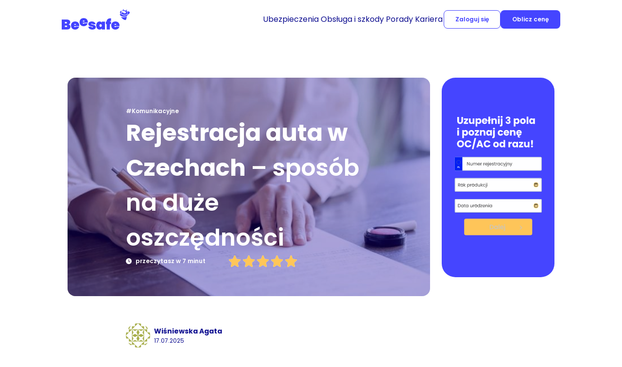

--- FILE ---
content_type: text/html; charset=UTF-8
request_url: https://beesafe.pl/porady/rejestracja-auta-w-czechach/
body_size: 19827
content:
<!DOCTYPE html>
<html lang="pl-PL" prefix="og: https://ogp.me/ns#">
	<head>
		<title>Rejestracja auta w Czechach</title>
		<meta charset="UTF-8" />
		<meta name="viewport" content="width=device-width, initial-scale=1.0">
		<link rel="profile" href="https://gmpg.org/xfn/11" />
		<meta http-equiv="X-UA-Compatible" content="IE=edge" />
		<link rel="pingback" href="https://beesafe.pl/porady/xmlrpc.php" />
        <!-- Google Tag Manager -->
        <script type="09d290da3e576b6338852f6e-text/javascript">
            (function(w,d,s,l,i){w[l]=w[l]||[];w[l].push({'gtm.start':
                    new Date().getTime(),event:'gtm.js'});var f=d.getElementsByTagName(s)[0],
                j=d.createElement(s),dl=l!='dataLayer'?'&l='+l:'';j.async=true;j.src=
                'https://www.googletagmanager.com/gtm.js?id='+i+dl;f.parentNode.insertBefore(j,f);
            })(window,document,'script','dataLayer','GTM-KFD5487');
        </script>
        <!-- End Google Tag Manager -->


        	<style>img:is([sizes="auto" i], [sizes^="auto," i]) { contain-intrinsic-size: 3000px 1500px }</style>
	
<!-- Optymalizacja wyszukiwarek według Rank Math PRO - https://rankmath.com/ -->
<meta name="description" content="Rejestracja auta w Czechach pozwala zaoszczędzić kilkadziesiąt tysięcy. Jak to możliwe? Przeczytaj nasz poradnik i przekonaj się sam!"/>
<meta name="robots" content="follow, index, max-snippet:-1, max-video-preview:-1, max-image-preview:large"/>
<link rel="canonical" href="https://beesafe.pl/porady/rejestracja-auta-w-czechach/" />
<meta property="og:locale" content="pl_PL" />
<meta property="og:type" content="article" />
<meta property="og:title" content="Rejestracja auta w Czechach w 2023. Ile kosztuje? | Beesafe" />
<meta property="og:description" content="Rejestracja auta w Czechach pozwala zaoszczędzić kilkadziesiąt tysięcy. Jak to możliwe? Przeczytaj nasz poradnik i przekonaj się sam!" />
<meta property="og:url" content="https://beesafe.pl/porady/rejestracja-auta-w-czechach/" />
<meta property="og:site_name" content="BeeSafe" />
<meta property="article:tag" content="rejestracja samochodu" />
<meta property="article:section" content="Komunikacyjne" />
<meta property="og:updated_time" content="2025-07-17T15:19:15+01:00" />
<meta property="og:image" content="https://beesafe.pl/porady/wp-content/uploads/2020/12/rejestracja-auta-w-czechach.jpg" />
<meta property="og:image:secure_url" content="https://beesafe.pl/porady/wp-content/uploads/2020/12/rejestracja-auta-w-czechach.jpg" />
<meta property="og:image:width" content="1280" />
<meta property="og:image:height" content="853" />
<meta property="og:image:alt" content="Rejestracja auta w Czechach" />
<meta property="og:image:type" content="image/jpeg" />
<meta property="article:published_time" content="2020-12-16T11:34:45+01:00" />
<meta property="article:modified_time" content="2025-07-17T15:19:15+01:00" />
<meta name="twitter:card" content="summary_large_image" />
<meta name="twitter:title" content="Rejestracja auta w Czechach w 2023. Ile kosztuje? | Beesafe" />
<meta name="twitter:description" content="Rejestracja auta w Czechach pozwala zaoszczędzić kilkadziesiąt tysięcy. Jak to możliwe? Przeczytaj nasz poradnik i przekonaj się sam!" />
<meta name="twitter:site" content="@beesafe_pl" />
<meta name="twitter:creator" content="@beesafe_pl" />
<meta name="twitter:image" content="https://beesafe.pl/porady/wp-content/uploads/2020/12/rejestracja-auta-w-czechach.jpg" />
<meta name="twitter:label1" content="Napisane przez" />
<meta name="twitter:data1" content="Agata Wiśniewska" />
<meta name="twitter:label2" content="Czas czytania" />
<meta name="twitter:data2" content="4 minuty" />
<script type="application/ld+json" class="rank-math-schema-pro">{"@context":"https://schema.org","@graph":[{"@type":"Organization","@id":"https://beesafe.pl/porady/#organization","name":"Beesafe","sameAs":["https://twitter.com/beesafe_pl"],"logo":{"@type":"ImageObject","@id":"https://beesafe.pl/porady/#logo","url":"/porady/wp-content/uploads/2020/05/BeeSafe.svg","contentUrl":"/porady/wp-content/uploads/2020/05/BeeSafe.svg","caption":"BeeSafe","inLanguage":"pl-PL","width":"92","height":"19"}},{"@type":"WebSite","@id":"https://beesafe.pl/porady/#website","url":"https://beesafe.pl/porady","name":"BeeSafe","publisher":{"@id":"https://beesafe.pl/porady/#organization"},"inLanguage":"pl-PL"},{"@type":"ImageObject","@id":"/porady/wp-content/uploads/2020/12/rejestracja-auta-w-czechach.jpg","url":"/porady/wp-content/uploads/2020/12/rejestracja-auta-w-czechach.jpg","width":"1280","height":"853","caption":"Rejestracja auta w Czechach","inLanguage":"pl-PL"},{"@type":"BreadcrumbList","@id":"https://beesafe.pl/porady/rejestracja-auta-w-czechach/#breadcrumb","itemListElement":[{"@type":"ListItem","position":"1","item":{"@id":"https://beesafe.pl/","name":"Beesafe"}},{"@type":"ListItem","position":"2","item":{"@id":"https://beesafe.pl/porady/category/pojazd/","name":"Komunikacyjne"}},{"@type":"ListItem","position":"3","item":{"@id":"https://beesafe.pl/porady/rejestracja-auta-w-czechach/","name":"Rejestracja auta w Czechach"}}]},{"@type":"WebPage","@id":"https://beesafe.pl/porady/rejestracja-auta-w-czechach/#webpage","url":"https://beesafe.pl/porady/rejestracja-auta-w-czechach/","name":"Rejestracja auta w Czechach w 2023. Ile kosztuje? | Beesafe","datePublished":"2020-12-16T11:34:45+01:00","dateModified":"2025-07-17T15:19:15+01:00","isPartOf":{"@id":"https://beesafe.pl/porady/#website"},"primaryImageOfPage":{"@id":"/porady/wp-content/uploads/2020/12/rejestracja-auta-w-czechach.jpg"},"inLanguage":"pl-PL","breadcrumb":{"@id":"https://beesafe.pl/porady/rejestracja-auta-w-czechach/#breadcrumb"}},{"@type":"Person","@id":"https://beesafe.pl/porady/author/awisniewska/","name":"Agata Wi\u015bniewska","description":"Pasjonatka komunikacji i dobrego contentu na temat ubezpiecze\u0144. Poznaj artyku\u0142y Ma\u0142gorzaty Dawid na blogu ubezpieczeniowym Beesafe!","url":"https://beesafe.pl/porady/author/awisniewska/","image":{"@type":"ImageObject","@id":"https://secure.gravatar.com/avatar/9eadb1bca7dc4dc7c644f2a4d22b7b973167a139131e92d1825941cd399b4c97?s=96&amp;d=identicon&amp;r=g","url":"https://secure.gravatar.com/avatar/9eadb1bca7dc4dc7c644f2a4d22b7b973167a139131e92d1825941cd399b4c97?s=96&amp;d=identicon&amp;r=g","caption":"Agata Wi\u015bniewska","inLanguage":"pl-PL"},"worksFor":{"@id":"https://beesafe.pl/porady/#organization"}},{"@type":"Article","headline":"Rejestracja auta w Czechach w 2023. Ile kosztuje? | Beesafe","keywords":"rejestracja auta w czechach","datePublished":"2020-12-16T11:34:45+01:00","dateModified":"2025-07-17T15:19:15+01:00","articleSection":"Komunikacyjne","author":{"@id":"https://beesafe.pl/porady/author/awisniewska/","name":"Agata Wi\u015bniewska"},"publisher":{"@id":"https://beesafe.pl/porady/#organization"},"description":"Rejestracja auta w Czechach pozwala zaoszcz\u0119dzi\u0107 kilkadziesi\u0105t tysi\u0119cy. Jak to mo\u017cliwe? Przeczytaj nasz poradnik i przekonaj si\u0119 sam!","name":"Rejestracja auta w Czechach w 2023. Ile kosztuje? | Beesafe","@id":"https://beesafe.pl/porady/rejestracja-auta-w-czechach/#richSnippet","isPartOf":{"@id":"https://beesafe.pl/porady/rejestracja-auta-w-czechach/#webpage"},"image":{"@id":"/porady/wp-content/uploads/2020/12/rejestracja-auta-w-czechach.jpg"},"inLanguage":"pl-PL","mainEntityOfPage":{"@id":"https://beesafe.pl/porady/rejestracja-auta-w-czechach/#webpage"}}]}</script>
<!-- /Wtyczka Rank Math WordPress SEO -->

<link rel="alternate" type="application/rss+xml" title="BeeSafe &raquo; Rejestracja auta w Czechach Kanał z komentarzami" href="https://beesafe.pl/porady/rejestracja-auta-w-czechach/feed/" />
<script type="09d290da3e576b6338852f6e-text/javascript">
/* <![CDATA[ */
window._wpemojiSettings = {"baseUrl":"https:\/\/s.w.org\/images\/core\/emoji\/16.0.1\/72x72\/","ext":".png","svgUrl":"https:\/\/s.w.org\/images\/core\/emoji\/16.0.1\/svg\/","svgExt":".svg","source":{"concatemoji":"https:\/\/beesafe.pl\/porady\/wp-includes\/js\/wp-emoji-release.min.js?ver=6.8.3"}};
/*! This file is auto-generated */
!function(s,n){var o,i,e;function c(e){try{var t={supportTests:e,timestamp:(new Date).valueOf()};sessionStorage.setItem(o,JSON.stringify(t))}catch(e){}}function p(e,t,n){e.clearRect(0,0,e.canvas.width,e.canvas.height),e.fillText(t,0,0);var t=new Uint32Array(e.getImageData(0,0,e.canvas.width,e.canvas.height).data),a=(e.clearRect(0,0,e.canvas.width,e.canvas.height),e.fillText(n,0,0),new Uint32Array(e.getImageData(0,0,e.canvas.width,e.canvas.height).data));return t.every(function(e,t){return e===a[t]})}function u(e,t){e.clearRect(0,0,e.canvas.width,e.canvas.height),e.fillText(t,0,0);for(var n=e.getImageData(16,16,1,1),a=0;a<n.data.length;a++)if(0!==n.data[a])return!1;return!0}function f(e,t,n,a){switch(t){case"flag":return n(e,"\ud83c\udff3\ufe0f\u200d\u26a7\ufe0f","\ud83c\udff3\ufe0f\u200b\u26a7\ufe0f")?!1:!n(e,"\ud83c\udde8\ud83c\uddf6","\ud83c\udde8\u200b\ud83c\uddf6")&&!n(e,"\ud83c\udff4\udb40\udc67\udb40\udc62\udb40\udc65\udb40\udc6e\udb40\udc67\udb40\udc7f","\ud83c\udff4\u200b\udb40\udc67\u200b\udb40\udc62\u200b\udb40\udc65\u200b\udb40\udc6e\u200b\udb40\udc67\u200b\udb40\udc7f");case"emoji":return!a(e,"\ud83e\udedf")}return!1}function g(e,t,n,a){var r="undefined"!=typeof WorkerGlobalScope&&self instanceof WorkerGlobalScope?new OffscreenCanvas(300,150):s.createElement("canvas"),o=r.getContext("2d",{willReadFrequently:!0}),i=(o.textBaseline="top",o.font="600 32px Arial",{});return e.forEach(function(e){i[e]=t(o,e,n,a)}),i}function t(e){var t=s.createElement("script");t.src=e,t.defer=!0,s.head.appendChild(t)}"undefined"!=typeof Promise&&(o="wpEmojiSettingsSupports",i=["flag","emoji"],n.supports={everything:!0,everythingExceptFlag:!0},e=new Promise(function(e){s.addEventListener("DOMContentLoaded",e,{once:!0})}),new Promise(function(t){var n=function(){try{var e=JSON.parse(sessionStorage.getItem(o));if("object"==typeof e&&"number"==typeof e.timestamp&&(new Date).valueOf()<e.timestamp+604800&&"object"==typeof e.supportTests)return e.supportTests}catch(e){}return null}();if(!n){if("undefined"!=typeof Worker&&"undefined"!=typeof OffscreenCanvas&&"undefined"!=typeof URL&&URL.createObjectURL&&"undefined"!=typeof Blob)try{var e="postMessage("+g.toString()+"("+[JSON.stringify(i),f.toString(),p.toString(),u.toString()].join(",")+"));",a=new Blob([e],{type:"text/javascript"}),r=new Worker(URL.createObjectURL(a),{name:"wpTestEmojiSupports"});return void(r.onmessage=function(e){c(n=e.data),r.terminate(),t(n)})}catch(e){}c(n=g(i,f,p,u))}t(n)}).then(function(e){for(var t in e)n.supports[t]=e[t],n.supports.everything=n.supports.everything&&n.supports[t],"flag"!==t&&(n.supports.everythingExceptFlag=n.supports.everythingExceptFlag&&n.supports[t]);n.supports.everythingExceptFlag=n.supports.everythingExceptFlag&&!n.supports.flag,n.DOMReady=!1,n.readyCallback=function(){n.DOMReady=!0}}).then(function(){return e}).then(function(){var e;n.supports.everything||(n.readyCallback(),(e=n.source||{}).concatemoji?t(e.concatemoji):e.wpemoji&&e.twemoji&&(t(e.twemoji),t(e.wpemoji)))}))}((window,document),window._wpemojiSettings);
/* ]]> */
</script>
<style id='wp-emoji-styles-inline-css' type='text/css'>

	img.wp-smiley, img.emoji {
		display: inline !important;
		border: none !important;
		box-shadow: none !important;
		height: 1em !important;
		width: 1em !important;
		margin: 0 0.07em !important;
		vertical-align: -0.1em !important;
		background: none !important;
		padding: 0 !important;
	}
</style>
<link rel='stylesheet' id='wp-block-library-css' href='https://beesafe.pl/porady/wp-includes/css/dist/block-library/style.min.css?ver=6.8.3' type='text/css' media='all' />
<style id='classic-theme-styles-inline-css' type='text/css'>
/*! This file is auto-generated */
.wp-block-button__link{color:#fff;background-color:#32373c;border-radius:9999px;box-shadow:none;text-decoration:none;padding:calc(.667em + 2px) calc(1.333em + 2px);font-size:1.125em}.wp-block-file__button{background:#32373c;color:#fff;text-decoration:none}
</style>
<style id='global-styles-inline-css' type='text/css'>
:root{--wp--preset--aspect-ratio--square: 1;--wp--preset--aspect-ratio--4-3: 4/3;--wp--preset--aspect-ratio--3-4: 3/4;--wp--preset--aspect-ratio--3-2: 3/2;--wp--preset--aspect-ratio--2-3: 2/3;--wp--preset--aspect-ratio--16-9: 16/9;--wp--preset--aspect-ratio--9-16: 9/16;--wp--preset--color--black: #000000;--wp--preset--color--cyan-bluish-gray: #abb8c3;--wp--preset--color--white: #ffffff;--wp--preset--color--pale-pink: #f78da7;--wp--preset--color--vivid-red: #cf2e2e;--wp--preset--color--luminous-vivid-orange: #ff6900;--wp--preset--color--luminous-vivid-amber: #fcb900;--wp--preset--color--light-green-cyan: #7bdcb5;--wp--preset--color--vivid-green-cyan: #00d084;--wp--preset--color--pale-cyan-blue: #8ed1fc;--wp--preset--color--vivid-cyan-blue: #0693e3;--wp--preset--color--vivid-purple: #9b51e0;--wp--preset--gradient--vivid-cyan-blue-to-vivid-purple: linear-gradient(135deg,rgba(6,147,227,1) 0%,rgb(155,81,224) 100%);--wp--preset--gradient--light-green-cyan-to-vivid-green-cyan: linear-gradient(135deg,rgb(122,220,180) 0%,rgb(0,208,130) 100%);--wp--preset--gradient--luminous-vivid-amber-to-luminous-vivid-orange: linear-gradient(135deg,rgba(252,185,0,1) 0%,rgba(255,105,0,1) 100%);--wp--preset--gradient--luminous-vivid-orange-to-vivid-red: linear-gradient(135deg,rgba(255,105,0,1) 0%,rgb(207,46,46) 100%);--wp--preset--gradient--very-light-gray-to-cyan-bluish-gray: linear-gradient(135deg,rgb(238,238,238) 0%,rgb(169,184,195) 100%);--wp--preset--gradient--cool-to-warm-spectrum: linear-gradient(135deg,rgb(74,234,220) 0%,rgb(151,120,209) 20%,rgb(207,42,186) 40%,rgb(238,44,130) 60%,rgb(251,105,98) 80%,rgb(254,248,76) 100%);--wp--preset--gradient--blush-light-purple: linear-gradient(135deg,rgb(255,206,236) 0%,rgb(152,150,240) 100%);--wp--preset--gradient--blush-bordeaux: linear-gradient(135deg,rgb(254,205,165) 0%,rgb(254,45,45) 50%,rgb(107,0,62) 100%);--wp--preset--gradient--luminous-dusk: linear-gradient(135deg,rgb(255,203,112) 0%,rgb(199,81,192) 50%,rgb(65,88,208) 100%);--wp--preset--gradient--pale-ocean: linear-gradient(135deg,rgb(255,245,203) 0%,rgb(182,227,212) 50%,rgb(51,167,181) 100%);--wp--preset--gradient--electric-grass: linear-gradient(135deg,rgb(202,248,128) 0%,rgb(113,206,126) 100%);--wp--preset--gradient--midnight: linear-gradient(135deg,rgb(2,3,129) 0%,rgb(40,116,252) 100%);--wp--preset--font-size--small: 13px;--wp--preset--font-size--medium: 20px;--wp--preset--font-size--large: 36px;--wp--preset--font-size--x-large: 42px;--wp--preset--spacing--20: 0.44rem;--wp--preset--spacing--30: 0.67rem;--wp--preset--spacing--40: 1rem;--wp--preset--spacing--50: 1.5rem;--wp--preset--spacing--60: 2.25rem;--wp--preset--spacing--70: 3.38rem;--wp--preset--spacing--80: 5.06rem;--wp--preset--shadow--natural: 6px 6px 9px rgba(0, 0, 0, 0.2);--wp--preset--shadow--deep: 12px 12px 50px rgba(0, 0, 0, 0.4);--wp--preset--shadow--sharp: 6px 6px 0px rgba(0, 0, 0, 0.2);--wp--preset--shadow--outlined: 6px 6px 0px -3px rgba(255, 255, 255, 1), 6px 6px rgba(0, 0, 0, 1);--wp--preset--shadow--crisp: 6px 6px 0px rgba(0, 0, 0, 1);}:where(.is-layout-flex){gap: 0.5em;}:where(.is-layout-grid){gap: 0.5em;}body .is-layout-flex{display: flex;}.is-layout-flex{flex-wrap: wrap;align-items: center;}.is-layout-flex > :is(*, div){margin: 0;}body .is-layout-grid{display: grid;}.is-layout-grid > :is(*, div){margin: 0;}:where(.wp-block-columns.is-layout-flex){gap: 2em;}:where(.wp-block-columns.is-layout-grid){gap: 2em;}:where(.wp-block-post-template.is-layout-flex){gap: 1.25em;}:where(.wp-block-post-template.is-layout-grid){gap: 1.25em;}.has-black-color{color: var(--wp--preset--color--black) !important;}.has-cyan-bluish-gray-color{color: var(--wp--preset--color--cyan-bluish-gray) !important;}.has-white-color{color: var(--wp--preset--color--white) !important;}.has-pale-pink-color{color: var(--wp--preset--color--pale-pink) !important;}.has-vivid-red-color{color: var(--wp--preset--color--vivid-red) !important;}.has-luminous-vivid-orange-color{color: var(--wp--preset--color--luminous-vivid-orange) !important;}.has-luminous-vivid-amber-color{color: var(--wp--preset--color--luminous-vivid-amber) !important;}.has-light-green-cyan-color{color: var(--wp--preset--color--light-green-cyan) !important;}.has-vivid-green-cyan-color{color: var(--wp--preset--color--vivid-green-cyan) !important;}.has-pale-cyan-blue-color{color: var(--wp--preset--color--pale-cyan-blue) !important;}.has-vivid-cyan-blue-color{color: var(--wp--preset--color--vivid-cyan-blue) !important;}.has-vivid-purple-color{color: var(--wp--preset--color--vivid-purple) !important;}.has-black-background-color{background-color: var(--wp--preset--color--black) !important;}.has-cyan-bluish-gray-background-color{background-color: var(--wp--preset--color--cyan-bluish-gray) !important;}.has-white-background-color{background-color: var(--wp--preset--color--white) !important;}.has-pale-pink-background-color{background-color: var(--wp--preset--color--pale-pink) !important;}.has-vivid-red-background-color{background-color: var(--wp--preset--color--vivid-red) !important;}.has-luminous-vivid-orange-background-color{background-color: var(--wp--preset--color--luminous-vivid-orange) !important;}.has-luminous-vivid-amber-background-color{background-color: var(--wp--preset--color--luminous-vivid-amber) !important;}.has-light-green-cyan-background-color{background-color: var(--wp--preset--color--light-green-cyan) !important;}.has-vivid-green-cyan-background-color{background-color: var(--wp--preset--color--vivid-green-cyan) !important;}.has-pale-cyan-blue-background-color{background-color: var(--wp--preset--color--pale-cyan-blue) !important;}.has-vivid-cyan-blue-background-color{background-color: var(--wp--preset--color--vivid-cyan-blue) !important;}.has-vivid-purple-background-color{background-color: var(--wp--preset--color--vivid-purple) !important;}.has-black-border-color{border-color: var(--wp--preset--color--black) !important;}.has-cyan-bluish-gray-border-color{border-color: var(--wp--preset--color--cyan-bluish-gray) !important;}.has-white-border-color{border-color: var(--wp--preset--color--white) !important;}.has-pale-pink-border-color{border-color: var(--wp--preset--color--pale-pink) !important;}.has-vivid-red-border-color{border-color: var(--wp--preset--color--vivid-red) !important;}.has-luminous-vivid-orange-border-color{border-color: var(--wp--preset--color--luminous-vivid-orange) !important;}.has-luminous-vivid-amber-border-color{border-color: var(--wp--preset--color--luminous-vivid-amber) !important;}.has-light-green-cyan-border-color{border-color: var(--wp--preset--color--light-green-cyan) !important;}.has-vivid-green-cyan-border-color{border-color: var(--wp--preset--color--vivid-green-cyan) !important;}.has-pale-cyan-blue-border-color{border-color: var(--wp--preset--color--pale-cyan-blue) !important;}.has-vivid-cyan-blue-border-color{border-color: var(--wp--preset--color--vivid-cyan-blue) !important;}.has-vivid-purple-border-color{border-color: var(--wp--preset--color--vivid-purple) !important;}.has-vivid-cyan-blue-to-vivid-purple-gradient-background{background: var(--wp--preset--gradient--vivid-cyan-blue-to-vivid-purple) !important;}.has-light-green-cyan-to-vivid-green-cyan-gradient-background{background: var(--wp--preset--gradient--light-green-cyan-to-vivid-green-cyan) !important;}.has-luminous-vivid-amber-to-luminous-vivid-orange-gradient-background{background: var(--wp--preset--gradient--luminous-vivid-amber-to-luminous-vivid-orange) !important;}.has-luminous-vivid-orange-to-vivid-red-gradient-background{background: var(--wp--preset--gradient--luminous-vivid-orange-to-vivid-red) !important;}.has-very-light-gray-to-cyan-bluish-gray-gradient-background{background: var(--wp--preset--gradient--very-light-gray-to-cyan-bluish-gray) !important;}.has-cool-to-warm-spectrum-gradient-background{background: var(--wp--preset--gradient--cool-to-warm-spectrum) !important;}.has-blush-light-purple-gradient-background{background: var(--wp--preset--gradient--blush-light-purple) !important;}.has-blush-bordeaux-gradient-background{background: var(--wp--preset--gradient--blush-bordeaux) !important;}.has-luminous-dusk-gradient-background{background: var(--wp--preset--gradient--luminous-dusk) !important;}.has-pale-ocean-gradient-background{background: var(--wp--preset--gradient--pale-ocean) !important;}.has-electric-grass-gradient-background{background: var(--wp--preset--gradient--electric-grass) !important;}.has-midnight-gradient-background{background: var(--wp--preset--gradient--midnight) !important;}.has-small-font-size{font-size: var(--wp--preset--font-size--small) !important;}.has-medium-font-size{font-size: var(--wp--preset--font-size--medium) !important;}.has-large-font-size{font-size: var(--wp--preset--font-size--large) !important;}.has-x-large-font-size{font-size: var(--wp--preset--font-size--x-large) !important;}
:where(.wp-block-post-template.is-layout-flex){gap: 1.25em;}:where(.wp-block-post-template.is-layout-grid){gap: 1.25em;}
:where(.wp-block-columns.is-layout-flex){gap: 2em;}:where(.wp-block-columns.is-layout-grid){gap: 2em;}
:root :where(.wp-block-pullquote){font-size: 1.5em;line-height: 1.6;}
</style>
<link rel='stylesheet' id='kk-star-ratings-css' href='/porady/wp-content/plugins/kk-star-ratings/src/core/public/css/kk-star-ratings.css?ver=5.4.10.3' type='text/css' media='all' />
<link rel='stylesheet' id='bootstrap-style-css' href='/porady/wp-content/themes/beesafe-blog-theme/assets/styles/bootstrap.css?ver=6.8.3' type='text/css' media='all' />
<link rel='stylesheet' id='main-style-css' href='/porady/wp-content/themes/beesafe-blog-theme/assets/styles/main.css?ver=6.8.3' type='text/css' media='all' />
<script type="09d290da3e576b6338852f6e-text/javascript" src="/porady/wp-content/themes/beesafe-blog-theme/assets/scripts/main.js?ver=6.8.3" id="main-script-js"></script>
<link rel="https://api.w.org/" href="https://beesafe.pl/porady/wp-json/" /><link rel="alternate" title="JSON" type="application/json" href="https://beesafe.pl/porady/wp-json/wp/v2/posts/8427" /><link rel="EditURI" type="application/rsd+xml" title="RSD" href="https://beesafe.pl/porady/xmlrpc.php?rsd" />
<meta name="generator" content="WordPress 6.8.3" />
<link rel='shortlink' href='https://beesafe.pl/porady/?p=8427' />
<link rel="alternate" title="oEmbed (JSON)" type="application/json+oembed" href="https://beesafe.pl/porady/wp-json/oembed/1.0/embed?url=https%3A%2F%2Fbeesafe.pl%2Fporady%2Frejestracja-auta-w-czechach%2F" />
<link rel="alternate" title="oEmbed (XML)" type="text/xml+oembed" href="https://beesafe.pl/porady/wp-json/oembed/1.0/embed?url=https%3A%2F%2Fbeesafe.pl%2Fporady%2Frejestracja-auta-w-czechach%2F&#038;format=xml" />
<script type="application/ld+json">{
    "@context": "https://schema.org/",
    "@type": "CreativeWorkSeries",
    "name": "Rejestracja auta w Czechach",
    "aggregateRating": {
        "@type": "AggregateRating",
        "ratingValue": "5",
        "bestRating": "5",
        "ratingCount": "2"
    }
}</script><link rel="icon" href="/porady/wp-content/uploads/2021/02/cropped-bee_fav_sm-min-32x32.png" sizes="32x32" />
<link rel="icon" href="/porady/wp-content/uploads/2021/02/cropped-bee_fav_sm-min-192x192.png" sizes="192x192" />
<link rel="apple-touch-icon" href="/porady/wp-content/uploads/2021/02/cropped-bee_fav_sm-min-180x180.png" />
<meta name="msapplication-TileImage" content="/porady/wp-content/uploads/2021/02/cropped-bee_fav_sm-min-270x270.png" />
		<style type="text/css" id="wp-custom-css">
			.call-back {
	display: none;
}		</style>
		
	</head>
	<body class="wp-singular post-template-default single single-post postid-8427 single-format-standard wp-theme-beesafe-blog-theme antialiased">
    <!-- Google Tag Manager (noscript) -->
    <noscript>
        <iframe src="https://www.googletagmanager.com/ns.html?id=GTM-KFD5487"
                height="0" width="0" style="display:none;visibility:hidden"></iframe>
    </noscript>
    <!-- End Google Tag Manager (noscript) -->
<section class="top-navigation">
	<div class="container top-navigation__container">
		<div class="row">
			<div class="col-2">
				<a class="top-navigation__logo-container" href="https://beesafe.pl/" aria-label="Beesafe">
					<img class="top-navigation__logo-item" src="/porady/wp-content/themes/beesafe-blog-theme/images/beesafe.svg" alt="">
				</a>
			</div>
			<div class="col-10 top-navigation__center-column top-navigation__desktop-menu">
				<div class="top-navigation__center-container d-flex justify-content-end align-items-center">
					<div class="navigation">
						<ul id="menu-nawigacja" class="navigation__ul-container">
                <li class="navigation__list-item text text--size-primari">
                    <a class="text--reset-anchor navigation__anchor" href="">
                        Ubezpieczenia
                    </a>
                
            <div class="navigation__ul-container navigation__hiden-wrap">
                <div class="container">
                    <div class="row">
            
            <ul class="navigation__submenu-section ">
                <li class="navigation__child-container navigation__child-li text text--size-primari text--weight-semi-bold">
            
                <div class="navigation__box-icon">
                    <img class="navigation__icon" src="/porady/wp-content/uploads/2025/07/icon_menu_car.svg" alt="Ubezpieczenie samochodu" />
                </div>
                
            <a class="text--reset-anchor navigation__child-anchor" href="https://beesafe.pl/samochod/">
                Ubezpieczenie samochodu
            </a>
            
            <ul class="navigation__ul-container--submenu">
            
            <li class="navigation__child-li text text--size-primari text--weight-semi-regular">
                <a class="text--reset-anchor navigation__child-anchor" href="https://beesafe.pl/kalkulator-oc-ac/">
                    Kalkulator OC AC
                </a>
            </li>
            
            <li class="navigation__child-li text text--size-primari text--weight-semi-regular">
                <a class="text--reset-anchor navigation__child-anchor" href="https://beesafe.pl/ubezpieczenie-ac/">
                    Ubezpieczenie AC
                </a>
            </li>
            
            <li class="navigation__child-li text text--size-primari text--weight-semi-regular">
                <a class="text--reset-anchor navigation__child-anchor" href="https://beesafe.pl/pomoc-w-podrozy/">
                    Pomoc w podróży
                </a>
            </li>
            
            <li class="navigation__child-li text text--size-primari text--weight-semi-regular">
                <a class="text--reset-anchor navigation__child-anchor" href="https://beesafe.pl/zdrowie-po-wypadku/">
                    Zdrowie po wypadku
                </a>
            </li>
            
            <li class="navigation__child-li text text--size-primari text--weight-semi-regular">
                <a class="text--reset-anchor navigation__child-anchor" href="https://beesafe.pl/oszczednosc-na-naprawach/">
                    Oszczędność na naprawach
                </a>
            </li>
            
            </ul>
            
                </li>
            </ul>
            
            <ul class="navigation__submenu-section ">
                <li class="navigation__child-container navigation__child-li text text--size-primari text--weight-semi-bold">
            
                <div class="navigation__box-icon">
                    <img class="navigation__icon" src="/porady/wp-content/uploads/2025/07/motocykl.svg" alt="Ubezpieczenie motocykla" />
                </div>
                
            <a class="text--reset-anchor navigation__child-anchor" href="https://beesafe.pl/ubezpieczenie-motocykla-oc-ac/">
                Ubezpieczenie motocykla
            </a>
            
            <ul class="navigation__ul-container--submenu">
            
            <li class="navigation__child-li text text--size-primari text--weight-semi-regular">
                <a class="text--reset-anchor navigation__child-anchor" href="https://beesafe.pl/kalkulator-oc-ac/">
                    Kalkulator OC/AC
                </a>
            </li>
            
            <li class="navigation__child-li text text--size-primari text--weight-semi-regular">
                <a class="text--reset-anchor navigation__child-anchor" href="https://beesafe.pl/akcesoria-motocyklowe/">
                    Akcesoria motocyklowe
                </a>
            </li>
            
            <li class="navigation__child-li text text--size-primari text--weight-semi-regular">
                <a class="text--reset-anchor navigation__child-anchor" href="https://beesafe.pl/assistance-motocykla/">
                    Assistance motocykla
                </a>
            </li>
            
            </ul>
            
                </li>
            </ul>
            
            <ul class="navigation__submenu-section ">
                <li class="navigation__child-container navigation__child-li text text--size-primari text--weight-semi-bold">
            
                <div class="navigation__box-icon">
                    <img class="navigation__icon" src="/porady/wp-content/uploads/2025/07/icon_menu_house.svg" alt="Ubezpieczenie domu i mieszkania" />
                </div>
                
            <a class="text--reset-anchor navigation__child-anchor" href="https://beesafe.pl/dom-i-mieszkanie/">
                Ubezpieczenie domu i mieszkania
            </a>
            
            <ul class="navigation__ul-container--submenu">
            
            <li class="navigation__child-li text text--size-primari text--weight-semi-regular">
                <a class="text--reset-anchor navigation__child-anchor" href="https://beesafe.pl/kalkulator-ubezpieczenia-nieruchomosci/?utm_source=beesafe-mktplace&utm_medium=referral&utm_campaign=PL_GENERIC_HOUSE_marketplace_homepage">
                    Oblicz cenę
                </a>
            </li>
            
            <li class="navigation__child-li text text--size-primari text--weight-semi-regular">
                <a class="text--reset-anchor navigation__child-anchor" href="https://beesafe.pl/dom-i-mieszkanie/#coubezpieczamy">
                    Co ubezpieczamy
                </a>
            </li>
            
            <li class="navigation__child-li text text--size-primari text--weight-semi-regular">
                <a class="text--reset-anchor navigation__child-anchor" href="https://beesafe.pl/dom-i-mieszkanie/#kiedymozesznanasliczyc">
                    Kiedy możesz na nas liczyć?
                </a>
            </li>
            
            <li class="navigation__child-li text text--size-primari text--weight-semi-regular">
                <a class="text--reset-anchor navigation__child-anchor" href="https://beesafe.pl/dom-i-mieszkanie/#kiedymozesznanasliczyc">
                    Popularne dodatki
                </a>
            </li>
            
            </ul>
            
                </li>
            </ul>
            
            <ul class="navigation__submenu-section ">
                <li class="navigation__child-container navigation__child-li text text--size-primari text--weight-semi-bold">
            
                <div class="navigation__box-icon">
                    <img class="navigation__icon" src="/porady/wp-content/uploads/2025/07/nnwszkolne.svg" alt="" />
                </div>
                
            <a class="text--reset-anchor navigation__child-anchor" href="https://beesafe.pl/ubezpieczenie-szkolne-nnw/">
                NNW Szkolne
            </a>
            
            <ul class="navigation__ul-container--submenu">
            
            <li class="navigation__child-li text text--size-primari text--weight-semi-regular">
                <a class="text--reset-anchor navigation__child-anchor" href="https://beesafe.pl/ubezpieczenia-dodatkowe/ubezpieczenie-szkolne/kalkulator/">
                    Poznaj pakiety NNW
                </a>
            </li>
            
            <li class="navigation__child-li text text--size-primari text--weight-semi-regular">
                <a class="text--reset-anchor navigation__child-anchor" href="https://beesafe.pl/ubezpieczenie-szkolne-nnw/#nnw_kiedy_mozesz_liczyc">
                    Kiedy możesz na nas liczyć?
                </a>
            </li>
            
            <li class="navigation__child-li text text--size-primari text--weight-semi-regular">
                <a class="text--reset-anchor navigation__child-anchor" href="https://beesafe.pl/ubezpieczenie-szkolne-nnw/#nnw_jak_pomoc">
                    Kiedy możesz na nas liczyć?
                </a>
            </li>
            
            </ul>
            
                </li>
            </ul>
            
                    </div>
                </div>
            </div>
            
            </li>
            
                <li class="navigation__list-item text text--size-primari">
                    <a class="text--reset-anchor navigation__anchor" href="#">
                        Obsługa i szkody
                    </a>
                
            <div class="navigation__ul-container navigation__hiden-wrap">
                <div class="container">
                    <div class="row">
            
            <ul class="navigation__submenu-section ">
                <li class="navigation__child-container navigation__child-li text text--size-primari text--weight-semi-bold">
            
                <div class="navigation__box-icon">
                    <img class="navigation__icon" src="/porady/wp-content/uploads/2025/07/warning_icon.svg" alt="Szkody" />
                </div>
                
            <a class="text--reset-anchor navigation__child-anchor" href="https://beesafe.pl/zglos-szkode/">
                Szkody
            </a>
            
            <ul class="navigation__ul-container--submenu">
            
            <li class="navigation__child-li text text--size-primari text--weight-semi-regular">
                <a class="text--reset-anchor navigation__child-anchor" href="https://beesafe.pl/zglos-szkode/">
                    Zgłoś szkodę
                </a>
            </li>
            
            </ul>
            
                </li>
            </ul>
            
            <ul class="navigation__submenu-section ">
                <li class="navigation__child-container navigation__child-li text text--size-primari text--weight-semi-bold">
            
                <div class="navigation__box-icon">
                    <img class="navigation__icon" src="/porady/wp-content/uploads/2025/07/zmiana-w-umowie.svg" alt="Zgłoś zmianę w umowie" />
                </div>
                
            <a class="text--reset-anchor navigation__child-anchor" href="https://beesafe.pl/kontakt-zglos-zmiane-w-umowie/">
                Zgłoś zmianę w umowie
            </a>
            
            <ul class="navigation__ul-container--submenu">
            
            <li class="navigation__child-li text text--size-primari text--weight-semi-regular">
                <a class="text--reset-anchor navigation__child-anchor" href="https://beesafe.pl/portalklienta/zglos-sprzedaz-zakup">
                    Sprzedaż pojazdu
                </a>
            </li>
            
            <li class="navigation__child-li text text--size-primari text--weight-semi-regular">
                <a class="text--reset-anchor navigation__child-anchor" href="https://beesafe.pl/portalklienta/zglos-sprzedaz-zakup#kupno">
                    Zakup pojazdu
                </a>
            </li>
            
            <li class="navigation__child-li text text--size-primari text--weight-semi-regular">
                <a class="text--reset-anchor navigation__child-anchor" href="https://beesafe.pl/kontakt-zglos-zmiane-w-umowie/?your-subject=Demonta%C5%BC%20lub%20Wyrejestrowanie%20pojazdu">
                    Demontaż pojazdu
                </a>
            </li>
            
            <li class="navigation__child-li text text--size-primari text--weight-semi-regular">
                <a class="text--reset-anchor navigation__child-anchor" href="https://beesafe.pl/wypowiedzenie-umowy-oc-w-beesafe/">
                    Wypowiedzenie umowy
                </a>
            </li>
            
            <li class="navigation__child-li text text--size-primari text--weight-semi-regular">
                <a class="text--reset-anchor navigation__child-anchor" href="https://beesafe.pl/kontakt-zglos-zmiane-w-umowie/">
                    Zmiana w umowie
                </a>
            </li>
            
            <li class="navigation__child-li text text--size-primari text--weight-semi-regular">
                <a class="text--reset-anchor navigation__child-anchor" href="https://beesafe.pl/kontakt-zglos-zmiane-w-umowie/?your-subject=Inna%20dyspozycja%20lub%20pytanie%20do%20umowy">
                    Pytanie do umowy
                </a>
            </li>
            
            <li class="navigation__child-li text text--size-primari text--weight-semi-regular">
                <a class="text--reset-anchor navigation__child-anchor" href="https://www.compensa.pl/obsluga-polisy/historia-ubezpieczenia?utm_source=beesafe&utm_medium=referral&utm_campaign=beesafe_homepage">
                    Historia przebiegu polisy
                </a>
            </li>
            
            </ul>
            
                </li>
            </ul>
            
            <ul class="navigation__submenu-section navigation__submenu-section--right-image">
                <li class="navigation__child-container navigation__child-li text text--size-primari text--weight-semi-bold">
            
                <div class="navigation__box-icon">
                    <img class="navigation__icon" src="/porady/wp-content/uploads/2025/07/ikona_girl.svg" alt="Portal klienta" />
                </div>
                
            <a class="text--reset-anchor navigation__child-anchor" href="https://beesafe.pl/portalklienta/logowanie">
                Portal klienta
            </a>
            
                <div class="navigation__box-right-images">
                    <img class="navigation__right-images" src="/porady/wp-content/uploads/2025/07/phone-min.webp" alt="alert">
                </div>
                
            <ul class="navigation__ul-container--submenu">
            
            <li class="navigation__child-li text text--size-primari text--weight-semi-regular">
                <a class="text--reset-anchor navigation__child-anchor" href="https://beesafe.pl/wallet/">
                    Polisa w telefonie
                </a>
            </li>
            
            <li class="navigation__child-li text text--size-primari text--weight-semi-regular">
                <a class="text--reset-anchor navigation__child-anchor" href="https://beesafe.pl/portalklienta/logowanie">
                    Zaloguj się
                </a>
            </li>
            
            </ul>
            
                </li>
            </ul>
            
                    </div>
                </div>
            </div>
            
            </li>
            
                <li class="navigation__list-item text text--size-primari">
                    <a class="text--reset-anchor navigation__anchor" href="https://beesafe.pl/porady">
                        Porady
                    </a>
                
            </li>
            
                <li class="navigation__list-item text text--size-primari">
                    <a class="text--reset-anchor navigation__anchor" href="https://beesafe.pl/kariera/">
                        Kariera
                    </a>
                
            </li>
            
                <a href="https://beesafe.pl/portalklienta/logowanie" class="button button--tertiary text--color-quaternary text text--reset-anchor text--size-quaternary text--weight-semi-bold">
					Zaloguj się
				</a>
                
            </li>
            
                <a href="https://beesafe.pl/kalkulator-oc-ac/" class="button button--secondary text--color-secundary text text--reset-anchor text--size-quaternary text--weight-semi-bold">
					Oblicz cenę
				</a>
                
            </li>
            </ul>					</div>
				</div>
			</div>
			<div class="top-navigation__hamburger-menu">
				<div class="top-navigation__hamburger-menu--button">
					<span></span>
				</div>
			</div>
			<div class="top-navigation__mobile-menu text d-none">
				<div class="navigation-mobile container">
					<ul id="menu-nawigacja-1" class="navigation-mobile__ul-container">
            <li class="navigation-mobile__headings">
                Ubezpieczenia
            </li>
            
            <div class="navigation-mobile__submenu">
            
            <div class="navigation-mobile__submenu-container">
            <li class="navigation-mobile__submenu-container--heading">
                <a href="https://beesafe.pl/samochod/">
                    Ubezpieczenie samochodu
                </a>
                <span class="navigation-mobile__submenu-container--arrow"></span>
            </li>
            
            <div class="navigation-mobile__submenu-container--section">
            
            <li class="navigation-mobile__submenu-container--item">
                <a href="https://beesafe.pl/kalkulator-oc-ac/">
                    Kalkulator OC AC
                </a>
                <span></span>
            </li>
            
            <li class="navigation-mobile__submenu-container--item">
                <a href="https://beesafe.pl/ubezpieczenie-ac/">
                    Ubezpieczenie AC
                </a>
                <span></span>
            </li>
            
            <li class="navigation-mobile__submenu-container--item">
                <a href="https://beesafe.pl/pomoc-w-podrozy/">
                    Pomoc w podróży
                </a>
                <span></span>
            </li>
            
            <li class="navigation-mobile__submenu-container--item">
                <a href="https://beesafe.pl/zdrowie-po-wypadku/">
                    Zdrowie po wypadku
                </a>
                <span></span>
            </li>
            
            <li class="navigation-mobile__submenu-container--item">
                <a href="https://beesafe.pl/oszczednosc-na-naprawach/">
                    Oszczędność na naprawach
                </a>
                <span></span>
            </li>
            
            </div>
            </div>
            <div class="navigation-mobile__submenu-container">
            <li class="navigation-mobile__submenu-container--heading">
                <a href="https://beesafe.pl/ubezpieczenie-motocykla-oc-ac/">
                    Ubezpieczenie motocykla
                </a>
                <span class="navigation-mobile__submenu-container--arrow"></span>
            </li>
            
            <div class="navigation-mobile__submenu-container--section">
            
            <li class="navigation-mobile__submenu-container--item">
                <a href="https://beesafe.pl/kalkulator-oc-ac/">
                    Kalkulator OC/AC
                </a>
                <span></span>
            </li>
            
            <li class="navigation-mobile__submenu-container--item">
                <a href="https://beesafe.pl/akcesoria-motocyklowe/">
                    Akcesoria motocyklowe
                </a>
                <span></span>
            </li>
            
            <li class="navigation-mobile__submenu-container--item">
                <a href="https://beesafe.pl/assistance-motocykla/">
                    Assistance motocykla
                </a>
                <span></span>
            </li>
            
            </div>
            </div>
            <div class="navigation-mobile__submenu-container">
            <li class="navigation-mobile__submenu-container--heading">
                <a href="https://beesafe.pl/dom-i-mieszkanie/">
                    Ubezpieczenie domu i mieszkania
                </a>
                <span class="navigation-mobile__submenu-container--arrow"></span>
            </li>
            
            <div class="navigation-mobile__submenu-container--section">
            
            <li class="navigation-mobile__submenu-container--item">
                <a href="https://beesafe.pl/kalkulator-ubezpieczenia-nieruchomosci/?utm_source=beesafe-mktplace&utm_medium=referral&utm_campaign=PL_GENERIC_HOUSE_marketplace_homepage">
                    Oblicz cenę
                </a>
                <span></span>
            </li>
            
            <li class="navigation-mobile__submenu-container--item">
                <a href="https://beesafe.pl/dom-i-mieszkanie/#coubezpieczamy">
                    Co ubezpieczamy
                </a>
                <span></span>
            </li>
            
            <li class="navigation-mobile__submenu-container--item">
                <a href="https://beesafe.pl/dom-i-mieszkanie/#kiedymozesznanasliczyc">
                    Kiedy możesz na nas liczyć?
                </a>
                <span></span>
            </li>
            
            <li class="navigation-mobile__submenu-container--item">
                <a href="https://beesafe.pl/dom-i-mieszkanie/#kiedymozesznanasliczyc">
                    Popularne dodatki
                </a>
                <span></span>
            </li>
            
            </div>
            </div>
            <div class="navigation-mobile__submenu-container">
            <li class="navigation-mobile__submenu-container--heading">
                <a href="https://beesafe.pl/ubezpieczenie-szkolne-nnw/">
                    NNW Szkolne
                </a>
                <span class="navigation-mobile__submenu-container--arrow"></span>
            </li>
            
            <div class="navigation-mobile__submenu-container--section">
            
            <li class="navigation-mobile__submenu-container--item">
                <a href="https://beesafe.pl/ubezpieczenia-dodatkowe/ubezpieczenie-szkolne/kalkulator/">
                    Poznaj pakiety NNW
                </a>
                <span></span>
            </li>
            
            <li class="navigation-mobile__submenu-container--item">
                <a href="https://beesafe.pl/ubezpieczenie-szkolne-nnw/#nnw_kiedy_mozesz_liczyc">
                    Kiedy możesz na nas liczyć?
                </a>
                <span></span>
            </li>
            
            <li class="navigation-mobile__submenu-container--item">
                <a href="https://beesafe.pl/ubezpieczenie-szkolne-nnw/#nnw_jak_pomoc">
                    Kiedy możesz na nas liczyć?
                </a>
                <span></span>
            </li>
            
            </div>
            </div>
            </div>
            
            <li class="navigation-mobile__headings">
                Obsługa i szkody
            </li>
            
            <div class="navigation-mobile__submenu">
            
            <div class="navigation-mobile__submenu-container">
            <li class="navigation-mobile__submenu-container--heading">
                <a href="https://beesafe.pl/zglos-szkode/">
                    Szkody
                </a>
                <span class="navigation-mobile__submenu-container--arrow"></span>
            </li>
            
            <div class="navigation-mobile__submenu-container--section">
            
            <li class="navigation-mobile__submenu-container--item">
                <a href="https://beesafe.pl/zglos-szkode/">
                    Zgłoś szkodę
                </a>
                <span></span>
            </li>
            
            </div>
            </div>
            <div class="navigation-mobile__submenu-container">
            <li class="navigation-mobile__submenu-container--heading">
                <a href="https://beesafe.pl/kontakt-zglos-zmiane-w-umowie/">
                    Zgłoś zmianę w umowie
                </a>
                <span class="navigation-mobile__submenu-container--arrow"></span>
            </li>
            
            <div class="navigation-mobile__submenu-container--section">
            
            <li class="navigation-mobile__submenu-container--item">
                <a href="https://beesafe.pl/portalklienta/zglos-sprzedaz-zakup">
                    Sprzedaż pojazdu
                </a>
                <span></span>
            </li>
            
            <li class="navigation-mobile__submenu-container--item">
                <a href="https://beesafe.pl/portalklienta/zglos-sprzedaz-zakup#kupno">
                    Zakup pojazdu
                </a>
                <span></span>
            </li>
            
            <li class="navigation-mobile__submenu-container--item">
                <a href="https://beesafe.pl/kontakt-zglos-zmiane-w-umowie/?your-subject=Demonta%C5%BC%20lub%20Wyrejestrowanie%20pojazdu">
                    Demontaż pojazdu
                </a>
                <span></span>
            </li>
            
            <li class="navigation-mobile__submenu-container--item">
                <a href="https://beesafe.pl/wypowiedzenie-umowy-oc-w-beesafe/">
                    Wypowiedzenie umowy
                </a>
                <span></span>
            </li>
            
            <li class="navigation-mobile__submenu-container--item">
                <a href="https://beesafe.pl/kontakt-zglos-zmiane-w-umowie/">
                    Zmiana w umowie
                </a>
                <span></span>
            </li>
            
            <li class="navigation-mobile__submenu-container--item">
                <a href="https://beesafe.pl/kontakt-zglos-zmiane-w-umowie/?your-subject=Inna%20dyspozycja%20lub%20pytanie%20do%20umowy">
                    Pytanie do umowy
                </a>
                <span></span>
            </li>
            
            <li class="navigation-mobile__submenu-container--item">
                <a href="https://www.compensa.pl/obsluga-polisy/historia-ubezpieczenia?utm_source=beesafe&utm_medium=referral&utm_campaign=beesafe_homepage">
                    Historia przebiegu polisy
                </a>
                <span></span>
            </li>
            
            </div>
            </div>
            <div class="navigation-mobile__submenu-container">
            <li class="navigation-mobile__submenu-container--heading">
                <a href="https://beesafe.pl/portalklienta/logowanie">
                    Portal klienta
                </a>
                <span class="navigation-mobile__submenu-container--arrow"></span>
            </li>
            
            <div class="navigation-mobile__submenu-container--section">
            
            <li class="navigation-mobile__submenu-container--item">
                <a href="https://beesafe.pl/wallet/">
                    Polisa w telefonie
                </a>
                <span></span>
            </li>
            
            <li class="navigation-mobile__submenu-container--item">
                <a href="https://beesafe.pl/portalklienta/logowanie">
                    Zaloguj się
                </a>
                <span></span>
            </li>
            
            </div>
            </div>
            </div>
            
            <li class="navigation-mobile__headings">
                Porady
            </li>
            
            <li class="navigation-mobile__headings">
                Kariera
            </li>
            </ul>					<ul id="menu-nawigacja-2" class="navigation-mobile__buttons container">
<ul class="sub-menu">

	<ul class="sub-menu">
</li>
</li>
</li>
</li>
</li>
	</ul>
</li>

	<ul class="sub-menu">
</li>
</li>
</li>
	</ul>
</li>

	<ul class="sub-menu">
</li>
</li>
</li>
</li>
	</ul>
</li>

	<ul class="sub-menu">
</li>
</li>
</li>
	</ul>
</li>
</ul>
</li>

<ul class="sub-menu">

	<ul class="sub-menu">
</li>
	</ul>
</li>

	<ul class="sub-menu">
</li>
</li>
</li>
</li>
</li>
</li>
</li>
	</ul>
</li>

	<ul class="sub-menu">
</li>
</li>
	</ul>
</li>
</ul>
</li>
</li>
</li>

        <a href="https://beesafe.pl/portalklienta/logowanie" class="button button--tertiary text--color-quaternary text text--reset-anchor text--size-quaternary text--weight-semi-bold">
            Zaloguj się
        </a>
        </li>

        <a href="https://beesafe.pl/kalkulator-oc-ac/" class="button button--secondary text--color-secundary text text--reset-anchor text--size-quaternary text--weight-semi-bold">
            Oblicz cenę
        </a>
        </li>
</ul>				</div>
			</div>
		</div>
	</div>
</section>
<main role="main">
	<div class="container">
		<div class="row space-section-blog">
			<div class="col-9">
                <div class="d-block d-sm-none mb-6">
                    
<section class="right-banner">
    <a class="right-banner__container" href="https://beesafe.pl/kalkulator-oc-ac/" target=""
        aria-label="kalkulator-oc-ac/">
        <span class="right-banner">
            <img class="right-banner__image" src="/porady/wp-content/uploads/2020/12/bee_libera_typo.svg" alt="kalkulator-oc-ac/" />
        </span>
    </a>
</section>                </div>
				<header class="banner-post">
	<div class="banner-post__box-post">
		<span class="text text--weight-semi-bold text--size-quaternary text--color-secundary d-block">
		<a href="https://beesafe.pl/porady/category/pojazd/" class="banner-post__category-link text--color-secundary">
			#Komunikacyjne		</a>
		</span>
		<h1 class="header header--h1 text--color-secundary banner-post__header d-inline">
			Rejestracja auta w Czechach		</h1>
		<span class="header header--h1 text--color-secundary banner-post__header text--weight-semi-bold">
			 – sposób na duże oszczędności		</span>
		<div class="d-flex align-items-center">
			<div class="seven-dey pe-5">
				<span class="seven-dey__icon seven-dey--icon-white"></span>
				<span class="text text--quaternary text--size-quaternary text--weight-semi-bold text--color-secundary">
					przeczytasz w 7 minut				</span>
			</div>
            

<div class="kk-star-ratings kksr-template"
    data-payload='{&quot;id&quot;:&quot;8427&quot;,&quot;slug&quot;:&quot;default&quot;,&quot;ignore&quot;:&quot;&quot;,&quot;reference&quot;:&quot;template&quot;,&quot;align&quot;:&quot;&quot;,&quot;class&quot;:&quot;&quot;,&quot;count&quot;:&quot;2&quot;,&quot;legendonly&quot;:&quot;&quot;,&quot;readonly&quot;:&quot;&quot;,&quot;score&quot;:&quot;5&quot;,&quot;starsonly&quot;:&quot;&quot;,&quot;valign&quot;:&quot;&quot;,&quot;best&quot;:&quot;5&quot;,&quot;gap&quot;:&quot;5&quot;,&quot;greet&quot;:&quot;&quot;,&quot;legend&quot;:&quot;&quot;,&quot;size&quot;:&quot;24&quot;,&quot;title&quot;:&quot;Rejestracja auta w Czechach&quot;,&quot;width&quot;:&quot;142.5&quot;,&quot;_legend&quot;:&quot;&quot;,&quot;font_factor&quot;:&quot;1.25&quot;}'>
            
<div class="kksr-stars">
    
<div class="kksr-stars-inactive">
            <div class="kksr-star" data-star="1" style="padding-right: 5px">
            

<div class="kksr-icon" style="width: 24px; height: 24px;"></div>
        </div>
            <div class="kksr-star" data-star="2" style="padding-right: 5px">
            

<div class="kksr-icon" style="width: 24px; height: 24px;"></div>
        </div>
            <div class="kksr-star" data-star="3" style="padding-right: 5px">
            

<div class="kksr-icon" style="width: 24px; height: 24px;"></div>
        </div>
            <div class="kksr-star" data-star="4" style="padding-right: 5px">
            

<div class="kksr-icon" style="width: 24px; height: 24px;"></div>
        </div>
            <div class="kksr-star" data-star="5" style="padding-right: 5px">
            

<div class="kksr-icon" style="width: 24px; height: 24px;"></div>
        </div>
    </div>
    
<div class="kksr-stars-active" style="width: 142.5px;">
            <div class="kksr-star" style="padding-right: 5px">
            

<div class="kksr-icon" style="width: 24px; height: 24px;"></div>
        </div>
            <div class="kksr-star" style="padding-right: 5px">
            

<div class="kksr-icon" style="width: 24px; height: 24px;"></div>
        </div>
            <div class="kksr-star" style="padding-right: 5px">
            

<div class="kksr-icon" style="width: 24px; height: 24px;"></div>
        </div>
            <div class="kksr-star" style="padding-right: 5px">
            

<div class="kksr-icon" style="width: 24px; height: 24px;"></div>
        </div>
            <div class="kksr-star" style="padding-right: 5px">
            

<div class="kksr-icon" style="width: 24px; height: 24px;"></div>
        </div>
    </div>
</div>
                

<div class="kksr-legend" style="font-size: 19.2px;">
                </div>
    </div>
		</div>
	</div>
	<img width="540" height="360" src="/porady/wp-content/uploads/2020/12/rejestracja-auta-w-czechach.jpg" class="banner-post__image wp-post-image" alt="Rejestracja auta w Czechach" decoding="async" fetchpriority="high" srcset="/porady/wp-content/uploads/2020/12/rejestracja-auta-w-czechach.jpg 1280w, /porady/wp-content/uploads/2020/12/rejestracja-auta-w-czechach-300x200.jpg 300w, /porady/wp-content/uploads/2020/12/rejestracja-auta-w-czechach-1024x682.jpg 1024w, /porady/wp-content/uploads/2020/12/rejestracja-auta-w-czechach-768x512.jpg 768w, /porady/wp-content/uploads/2020/12/rejestracja-auta-w-czechach-320x213.jpg 320w, /porady/wp-content/uploads/2020/12/rejestracja-auta-w-czechach-640x427.jpg 640w, /porady/wp-content/uploads/2020/12/rejestracja-auta-w-czechach-360x240.jpg 360w, /porady/wp-content/uploads/2020/12/rejestracja-auta-w-czechach-720x480.jpg 720w, /porady/wp-content/uploads/2020/12/rejestracja-auta-w-czechach-1080x720.jpg 1080w, /porady/wp-content/uploads/2020/12/rejestracja-auta-w-czechach-800x533.jpg 800w, /porady/wp-content/uploads/2020/12/rejestracja-auta-w-czechach-900x600.jpg 900w, /porady/wp-content/uploads/2020/12/rejestracja-auta-w-czechach-1200x800.jpg 1200w" sizes="(max-width: 540px) 100vw, 540px" /></header>

				<div class="container-blog text">
				<section class="author-post author-post--margin">
	<div class="d-flex align-items-center">
		<img class="author-post__avatar" src="https://secure.gravatar.com/avatar/9eadb1bca7dc4dc7c644f2a4d22b7b973167a139131e92d1825941cd399b4c97?s=50&d=identicon&r=g"
		alt="Agata Wiśniewska">
		<span class="d-flex flex-column justify-content-center">
			<span class="text  text--size-five-row text--weight-bold">
				Wiśniewska                Agata			</span>
			<span class="text text--size-quaternary">
									17.07.2025							</span>
		</span>
	</div>
	<p class="author-post__content text text--size-secundary text--weight-semi-bold">
			</p>
</section>
				<div class="container-blog__content">
                    <p><strong>Rejestracja auta w Czechach pozwala zaoszczędzić kilkadziesiąt tysięcy. Jak to możliwe? Oszczędzasz na akcyzie i możesz kupić pojazd w cenie netto. Warunkiem tego drugiego jest zarejestrowanie firmy u naszych południowych sąsiadów.</strong></p><section class="space-section-blog">
	<div class="checklist">
		<div class="header header--h3 mb-3 text--weight-bold">W tym artykule znajdziesz</div>
		<ul class="checklist__container"></ul>
	</div>
</section>

    <section class="space-section-blog">
        <div class="featured-content featured-content--bg-blue">
            <span class="featured-content__icon-play-audio"></span>
            <div class="d-xl-flex d-block align-items-center justify-content-between featured-content__box">
                <div>
                    <span class="featured-content--xl-size text text--weight-semi-bold text--color-secundary d-block">
                        Uzupełnij tylko 2 pola i poznaj cenę OC/AC od razu!
                    </span>

                </div>
                <a class="button button--primary text text--reset-anchor text--color-tertiary text--size-primari featured-content__button mt-xl-0 mt-5 d-block" href="https://beesafe.pl/kalkulator-oc-ac/?rel=zajawka">
                    Poznaj cenę OC/AC
                </a>
            </div>
        </div>
    </section>
<p>Zastanawiasz się, skąd na polskich drogach tak dużo samochodów na czeskich blachach? To dlatego, że rejestracja auta w Czechach pozwala zaoszczędzić nawet kilkadziesiąt tysięcy złotych na akcyzie i podatku VAT.</p>
<p><strong>Czytaj także: <a href="https://beesafe.pl/porady/winiety-czechy/">Winiety Czechy</a></strong></p>
<p>Kto może zarejestrować auto w Czechach…poza obywatelami czeskimi oczywiście? Każdy, kto ma tam adres zamieszkania i tzw. pobyt tymczasowy lub stały (wymagane jest potwierdzenie o przebywaniu na terytorium Czech minimum 185 dni w roku). Drugą opcją jest posiadanie firmy zarejestrowanej w Czechach i to ona pozwala na gigantyczne oszczędności. Rejestracja auta w Czechach naprawdę się opłaca.</p>
<h2><strong>Skąd biorą się oszczędności?</strong></h2>
<p>Rejestracja auta w Czechach przynosi wymierne korzyści finansowe. Im droższe auto kupisz, tym więcej zostanie ci w kieszeni. Zysk wynika z podatków, których w Czechach nie masz lub możesz ubiegać się o ich zwrot, a które liczone są procentowo od kwoty zakupu auta.</p>
<p>Przede wszystkim oszczędzasz na akcyzie. U naszych południowych sąsiadów fiskus nie pobiera tej opłaty (podobnie, jak i w pozostałych krajach Unii Europejskiej). W Polsce natomiast wynosi ona 18,5 proc. od pojazdu z silnikiem powyżej 2 litrów. Natomiast jeśli masz w Czechach zarejestrowaną firmę, możesz liczyć na zwrot podatku VAT od zakupionego pojazdu. Do twojej kieszeni może więc wrócić aż 23 proc. z rachunku za samochód. Do tego możesz odliczać pełny VAT za zakup paliwa, naprawy, części zamienne itd. Czechów też nie interesuje, czy auto używasz do celów prywatnych czy służbowych. Możesz oszczędzić też na kosztach ubezpieczenia OC i AC.</p>
<h2><strong>Firma w Czechach – nic trudnego</strong></h2>
<p>Żeby realnie zaoszczędzić na czeskich blachach, trzeba zarejestrować tam firmę, która może, ale nie musi być aktywna. Działalność rejestrowana jest w ciągu 24 godzin od złożenia dokumentów w Urzędzie Miejskim. Można to zrobić przez internet. Tak jak w Polsce ten etap kończy się nadaniem numeru REGON. Z kolei NIP od tamtejszego Urzędu Skarbowego dostaniesz w ciągu 30 dni od powstania firmy.</p>
<p><strong>Przeczytaj także: <a href="https://beesafe.pl/porady/narty-w-czechach/">Narty w Czechach. Stoki, koszty, gdzie jechać?</a></strong></p>
<p>Jeśli nie chcesz rejestrować własnej działalności w Czechach, możesz kupić udziały w tzw. firmie szufladowej (nazwa pochodzi od sposobu przechowywania dokumentów takich firm). Są to spółki wpisane do czeskiego rejestru, które nie prowadzą czynnej działalności. Kosztuje to od kilku do kilkunastu tysięcy złotych (jeśli zdecydujesz się kupić spółkę w całości).</p>
<h2><strong>Procedura rejestracji samochodu w Czechach </strong></h2>
<p>Czeski proces rejestracji auta jest podobny do polskiego (więcej o rejestracji samochodu w Polsce przeczytasz w artykule <a href="https://beesafe.pl/porady/wniosek-o-rejestracje-pojazdu/">Wniosek o rejestrację pojazdu [WZÓR]</a> ). Warunkiem rejestracji jest posiadanie ważnego badania technicznego oraz (w zależności od rodzaju samochodu) badania emisji spalin. Oba muszą być wykonane w czeskim serwisie. W dniu rejestracji twój samochód musi mieć ważne ubezpieczenie OC lub Zieloną Kartę.</p>
<p><strong>&nbsp;</strong>Lista dokumentów, które składasz w urzędzie przy rejestracji:</p>
<ol>
<li>Wniosek o rejestrację samochodu.</li>
<li>Potwierdzenie pozytywnego wyniku badania technicznego lub kontroli ewidencyjnej (jeśli samochód jest nie starszy niż 4 lata) i ewentualnie badania emisji spalin.</li>
<li>Dowód tożsamości (dla osoby fizycznej wystarczy dowód osobisty, dla osoby fizycznej prowadzącej działalność gospodarczą &#8211; zezwolenie na prowadzenie działalności gospodarczej, dla osoby prawnej &#8211; wypis z rejestru handlowego).</li>
<li>Faktura zakupu/umowa kupna-sprzedaży.</li>
<li>Karta pojazdu.</li>
<li>Dowód rejestracyjny (w przypadku auta używanego).</li>
<li>Opłacony podatek ekologiczny (jeśli nie został kiedyś opłacony, zwykle dotyczy to aut wyprodukowanych przed 2001 rokiem).</li>
</ol>
<p>W opcji pojazdu sprowadzonego spoza Czech dodatkowo musisz mieć:</p>
<ol>
<li>Certyfikat COC (świadectwo zgodności WE).</li>
<li>Opłaconą zaliczkę na podatek VAT w tamtejszym Urzędzie Skarbowym. Jego zwrot dostaniesz w ciągu dwóch miesięcy po złożeniu stosownego wniosku.</li>
</ol>

    <section class="space-section-blog">
        <div class="featured-content featured-content--bg-grey">
            <div class="align-items-center featured-content__box">
                <div>
                    <span class="featured-content__icon-rounded-arrow me-3"></span>
                </div>
                <span class="text text--weight-semi-bold text--size-primari">
                    Miejscem, gdzie rejestrujesz swój samochód, jest Urząd Miejski, właściwy dla siedziby twojej firmy lub czeskiego adresu zamieszkania. Całość procedury trwa góra dwa dni.
                </span>
            </div>
        </div>
    </section>
<p>Jeśli rejestracja auta w Czechach jest robiona przez pełnomocnika lub reprezentanta firmy, który nie jest właścicielem pojazdu – taka osoba musi mieć podpisane przez ciebie pełnomocnictwo<strong>. </strong></p>
<h2><strong>Rejestracja auta w Czechach &#8211; opłaty</strong></h2>
<table>
<tbody>
<tr>
<td width="302">Opłata administracyjna</td>
<td width="302">800 CZK</td>
</tr>
<tr>
<td width="302">Kontrola ewidencyjna (wysokość zależy od tego, czy auto jest z Czech czy sprowadzane)</td>
<td width="302">300-1200 CZK</td>
</tr>
<tr>
<td width="302">Pełne badanie techniczne (wysokość zależy od wieku auta i jego pochodzenia)</td>
<td width="302">800 -2200 CZK</td>
</tr>
<tr>
<td width="302">Badanie emisji spalin</td>
<td width="302">od 400 CZK</td>
</tr>
</tbody>
</table>
<p>Jeśli dane auto nie spełnia norm emisji spalin, zapłacisz też podatek ekologiczny, który w zależności od kategorii pojazdu wynosi 3000 lub 5000 CZK. Chyba że w karcie pojazdu widnieje, że taka opłata została wniesiona przez poprzedniego właściciela lub za granicą (jeśli auto było sprowadzane). Bo taki podatek płaci się tylko raz od danego auta.</p>
<p>W kosztach rejestracji warto uwzględnić też cenę ubezpieczenia, opłaty za usługi notarialne i koszt tłumacza. Ten ostatni przyda się nie tylko przy tłumaczeniu klauzul notarialnych, ale też w kontakcie z serwisem technicznym czy urzędem.&nbsp; W przypadku, gdy rejestracja auta w Czechach odbywa się wykorzystaniem usług firmy zewnętrznej, notariusza i tłumacza powinieneś mieć w cenie usługi.</p>

    <section class="space-section-blog">
        <div class="featured-content featured-content--bg-grey">
            <div class="align-items-center featured-content__box">
                <div>
                    <span class="featured-content__icon-rounded-arrow me-3"></span>
                </div>
                <span class="text text--weight-semi-bold text--size-primari">
                    Uwaga: na rynku działa sporo firm, których specjalizacją jest rejestracja aut w Czechach. Mogą też pośredniczyć w zakładaniu działalności gospodarczej, w wykupowaniu udziałów w spółkach szufladowych, rejestracji aut, ich leasingowaniu. Wystąpią też w twoim imieniu o zwrot VAT. Jeśli chcesz skorzystać z usług takiej firmy, wybierz rozważnie, bo wraz z popularnością „czeskich blach” pojawili się też naciągacze.
                </span>
            </div>
        </div>
    </section>
<p><strong>PODSUMOWANIE:</strong></p>
<ol>
<li>Rejestracja auta w Czechach przebiega na podobnych zasadach do polskich.</li>
<li>Pojazd w Czechach mogą zarejestrować te osoby, które mają tam swój adres zamieszkania w związku z tymczasowym lub stałym pobytem oraz ci, którzy mają tam zarejestrowaną firmę.</li>
<li>Rejestracja auta w Czechach na firmę pozwala na duże oszczędności. Nie płacisz akcyzy od samochodów o silniku powyżej 2 l, możesz liczyć na pełny zwrot podatku VAT za zakup auta, a także za paliwo, części, naprawy itp.</li>
</ol>
<p style="text-align: center;">
    <section class="space-section-blog">
        <div class="d-flex justify-content-center post_button">
            <a class="button button--primary text text--reset-anchor text--color-tertiary text--size-primari text--weight-semi-bold post_button__link" href="https://beesafe.pl/kalkulator-oc-ac/?rel=button" target="_blank">
                Sprawdź najszybszy kalkulator OC
            </a>
        </div>
    </section></p>
<p><script type="application/ld+json"><br />
{<br />
  "@context": "https://schema.org",<br />
  "@type": "FAQPage",<br />
  "mainEntity": [{<br />
    "@type": "Question",<br />
    "name": "Skąd biorą się oszczędności?",<br />
    "acceptedAnswer": {<br />
      "@type": "Answer",<br />
      "text": "Przede wszystkim oszczędzasz na akcyzie. U naszych południowych sąsiadów fiskus nie pobiera tej opłaty (podobnie, jak i w pozostałych krajach Unii Europejskiej). W Polsce natomiast wynosi ona 18,5 proc. od pojazdu z silnikiem powyżej 2 litrów. Natomiast jeśli masz w Czechach zarejestrowaną firmę, możesz liczyć na zwrot podatku VAT od zakupionego pojazdu. Do twojej kieszeni może więc wrócić aż 23 proc. z rachunku za samochód. Do tego możesz odliczać pełny VAT za zakup paliwa, naprawy, części zamienne itd."<br />
    }<br />
  },{<br />
    "@type": "Question",<br />
    "name": "Firma w Czechach – nic trudnego",<br />
    "acceptedAnswer": {<br />
      "@type": "Answer",<br />
      "text": "Żeby realnie zaoszczędzić na czeskich blachach, trzeba zarejestrować tam firmę, która może, ale nie musi być aktywna. Działalność rejestrowana jest w ciągu 24 godzin od złożenia dokumentów w Urzędzie Miejskim. Można to zrobić przez internet. Tak jak w Polsce ten etap kończy się nadaniem numeru REGON. Z kolei NIP od tamtejszego Urzędu Skarbowego dostaniesz w ciągu 30 dni od powstania firmy."<br />
    }<br />
  },{<br />
    "@type": "Question",<br />
    "name": "Opłaty przy rejestracji",<br />
    "acceptedAnswer": {<br />
      "@type": "Answer",<br />
      "text": "Jeśli dane auto nie spełnia norm emisji spalin, zapłacisz też podatek ekologiczny, który w zależności od kategorii pojazdu wynosi 3000 lub 5000 CZK. Chyba że w karcie pojazdu widnieje, że taka opłata została wniesiona przez poprzedniego właściciela lub za granicą (jeśli auto było sprowadzane). Bo taki podatek płaci się tylko raz od danego auta."<br />
    }<br />
  }]<br />
}<br />
</script></p>
				</div>
				<section class="pagination-post space-section-blog">
	<div class="d-flex justify-content-between">
		<div class="pagination__arrow-box pagination__arrow-box--previous text text--size-five-row text--reset-anchor">
			<span class="pagination__arrow pagination__arrow--previous"></span>			<a href="https://beesafe.pl/porady/samochodem-na-slowacje/" rel="prev">Wyjazd samochodem na Słowację</a>		</div>
		<div class="pagination__arrow-box pagination__arrow-box--next text text--size-five-row text--reset-anchor">
			<a href="https://beesafe.pl/porady/ile-kosztuje-rejestracja-samochodu/" rel="next">Ile kosztuje rejestracja samochodu w 2025 roku?</a>			<span class="pagination__arrow pagination__arrow--next"></span>		</div>
	</div>
</section>	<section class="tag-post space-section-blog">
		<h2 class="header header--h3">Tagi</h2>
		<div class="tag-post__container d-flex flex-wrap">
							<a class="tag-post__button button button--size-quaternary text text--color-quaternary text--reset-anchor text--size-five-row text--weight-semi-bold d-block" href="https://beesafe.pl/porady/tag/rejestracja-samochodu/" rel="tag">rejestracja samochodu</a>
					</div>
	</section>
<section class="author-post author-post--background space-section-blog">
	<h2 class="header header--h3 mb-2">Autor artykułu</h2>
	<div class="d-flex align-items-center">
		<img class="author-post__avatar" src="https://secure.gravatar.com/avatar/9eadb1bca7dc4dc7c644f2a4d22b7b973167a139131e92d1825941cd399b4c97?s=50&d=identicon&r=g"
		alt="Agata Wiśniewska">
		<span class="d-flex flex-column justify-content-center">
			<span class="text  text--size-five-row text--weight-bold">
                Wiśniewska                Agata			</span>
			<span class="text text--size-quaternary">
				Pasjonatka komunikacji i dobrego contentu na temat ubezpieczeń. Od ponad 10 lat wspiera różne marki w skutecznym komunikowaniu się z otoczeniem. Jest przekonana, że o ubezpieczeniach można mówić prosto i ciekawie. Po godzinach: pochłania książki w każdej ilości i planuje kolejne podróże (backpaker to jej drugie imię ;) ). Pasjami chodzi po górach i odwiedza stare, często zrujnowane budynki, czyli … zamki wszelkiej maści.			</span>
		</span>
	</div>
</section>
<section class="comment">
																																																																																																																																																																																																<div class="mb-5">
					<span class="d-flex align-items-center mb-3">
						<span class="comment__textarea-icon-post comment__textarea-icon-post--small">
                            <img alt='' src='https://secure.gravatar.com/avatar/?s=40&#038;d=identicon&#038;r=g' srcset='https://secure.gravatar.com/avatar/?s=80&#038;d=identicon&#038;r=g 2x' class='avatar avatar-40 photo avatar-default' height='40' width='40' decoding='async'/>
						</span>
						<span class="text text--size-five-row text--weight-bold">
							bazo							<span class="d-block">
								2024-03-13							</span>
						</span>
					</span>
				<span class="text text--size-primari">
					(backpaker to jej drugie imię ;)				</span>
			</div>
																																																																																																																																																																																																																																																																																																																																																																																																																																																																																																																																																																																																																																																																																								<div class="mt-5">
		<h3 class="header header--h3 mb-3">Dołącz do dyskusji</h3>
		<form action="https://beesafe.pl/porady/wp-comments-post.php" method="post" id="commentform" class="comment-form">
			<div class="d-flex comment__comment-area">
				<span class="comment__textarea-icon-post">
					<img alt='' src='https://secure.gravatar.com/avatar/?s=40&#038;d=identicon&#038;r=g' srcset='https://secure.gravatar.com/avatar/?s=80&#038;d=identicon&#038;r=g 2x' class='avatar avatar-40 photo avatar-default' height='40' width='40' decoding='async'/>				</span>
				<textarea id="comment" class="comment__item-post comment__textarea-post text text--size-primari" name="comment" placeholder="Komentarz" cols="45" rows="8" maxlength="65525" required="required"></textarea>
			</div>
			<div class="d-flex justify-content-between comment__buttons-area">
                <input id="author" class="comment__item-post comment__textarea-name-post text text--size-primari" name="author" type="text" value="" size="30" maxlength="245" autocomplete="name" placeholder="Imię" >

				<!-- Submit -->
				<input class="button button--primary text text--size-secundary text--weight-semi-bold text--color-tertiary" name="submit" type="submit" id="submit" class="submit" value="Dodaj komentarz">
				<input type="hidden" name="comment_post_ID" value="8427" id="comment_post_ID">
				<input type="hidden" name="comment_parent" id="comment_parent" value="0">
			</div>
		</form>
	</div>
</section>				</div>
			</div>
			<div class="col-3 d-sm-block d-none">
               
<section class="right-banner">
    <a class="right-banner__container" href="https://beesafe.pl/kalkulator-oc-ac/" target=""
        aria-label="kalkulator-oc-ac/">
        <span class="right-banner">
            <img class="right-banner__image" src="/porady/wp-content/uploads/2020/12/bee_libera_typo.svg" alt="kalkulator-oc-ac/" />
        </span>
    </a>
</section>			</div>
		</div>
		<section class="space-section-blog">
	<div class="internal-links internal-links--bg-grey">
		<div class="text text--weight-bold">
            Poradnik dla kierowców        </div>
		<div class="header internal-links__header text--weight-bold">
            Praktyczne informacje o ubezpieczeniu OC/AC        </div>
		<div class="internal-links__links_sections d-flex">
							<div class="col-4 internal-links__section">
					<div class="text text--weight-bold internal-links__section-header">
						Ubezpieczenie samochodu					</div>					
											<div class="internal-links__item-dot">
							<span class="internal-links__item-dot-icon"></span>
							<a href="https://beesafe.pl/porady/co-obejmuje-ubezpieczenie-oc/" class="text internal-links__link text--color-quaternary">
								Co obejmuje ubezpieczenie OC							</a>
						</div>
											<div class="internal-links__item-dot">
							<span class="internal-links__item-dot-icon"></span>
							<a href="https://beesafe.pl/porady/assistance-krotkoterminowe/" class="text internal-links__link text--color-quaternary">
								Assistance krótkoterminowe							</a>
						</div>
											<div class="internal-links__item-dot">
							<span class="internal-links__item-dot-icon"></span>
							<a href="https://beesafe.pl/porady/ile-kosztuje-ubezpieczenie-samochodu/" class="text internal-links__link text--color-quaternary">
								Ile kosztuje ubezpieczenie OC							</a>
						</div>
											<div class="internal-links__item-dot">
							<span class="internal-links__item-dot-icon"></span>
							<a href="https://beesafe.pl/najtansze-oc/" class="text internal-links__link text--color-quaternary">
								Najtańsze OC samochodu							</a>
						</div>
											<div class="internal-links__item-dot">
							<span class="internal-links__item-dot-icon"></span>
							<a href="https://beesafe.pl/porady/o-ile-wzrosnie-oc-po-stluczce/" class="text internal-links__link text--color-quaternary">
								O ile wzrośnie OC po stłuczce?							</a>
						</div>
											<div class="internal-links__item-dot">
							<span class="internal-links__item-dot-icon"></span>
							<a href="https://beesafe.pl/porady/oc-dla-mlodego-kierowcy/" class="text internal-links__link text--color-quaternary">
								OC dla młodego kierowcy							</a>
						</div>
											<div class="internal-links__item-dot">
							<span class="internal-links__item-dot-icon"></span>
							<a href="https://beesafe.pl/porady/oc-na-miesiac-krotkoterminowe/" class="text internal-links__link text--color-quaternary">
								OC na miesiąc							</a>
						</div>
											<div class="internal-links__item-dot">
							<span class="internal-links__item-dot-icon"></span>
							<a href="https://beesafe.pl/porady/pojemnosc-silnika-a-stawka-oc/" class="text internal-links__link text--color-quaternary">
								Pojemność silnika a ceny OC							</a>
						</div>
											<div class="internal-links__item-dot">
							<span class="internal-links__item-dot-icon"></span>
							<a href="https://beesafe.pl/porady/ubezpieczenie-oc-anglika/" class="text internal-links__link text--color-quaternary">
								Ubezpieczenie OC „Anglika”							</a>
						</div>
											<div class="internal-links__item-dot">
							<span class="internal-links__item-dot-icon"></span>
							<a href="https://beesafe.pl/porady/ubezpieczenie-oc-na-raty/" class="text internal-links__link text--color-quaternary">
								Ubezpieczenie OC na raty							</a>
						</div>
											<div class="internal-links__item-dot">
							<span class="internal-links__item-dot-icon"></span>
							<a href="https://beesafe.pl/abc-ubezpieczen/znizka-na-ubezpieczenie/" class="text internal-links__link text--color-quaternary">
								Za co naliczane są zniżki na OC?							</a>
						</div>
									</div>
							<div class="col-4 internal-links__section">
					<div class="text text--weight-bold internal-links__section-header">
						Kalkulator OC					</div>					
											<div class="internal-links__item-dot">
							<span class="internal-links__item-dot-icon"></span>
							<a href="https://beesafe.pl/porady/kalkulator-oc-bez-podawania-danych/" class="text internal-links__link text--color-quaternary">
								Kalkulator OC bez podawania danych							</a>
						</div>
											<div class="internal-links__item-dot">
							<span class="internal-links__item-dot-icon"></span>
							<a href="https://beesafe.pl/kalkulator-oc-ac/" class="text internal-links__link text--color-quaternary">
								Kalkulator OC AC							</a>
						</div>
											<div class="internal-links__item-dot">
							<span class="internal-links__item-dot-icon"></span>
							<a href="https://beesafe.pl/porady/dla-jakich-aut-obliczysz-oc-w-kalkulatorze-beesafe/" class="text internal-links__link text--color-quaternary">
								Dla jakich aut obliczysz OC w kalkulatorze Beesafe?							</a>
						</div>
											<div class="internal-links__item-dot">
							<span class="internal-links__item-dot-icon"></span>
							<a href="https://beesafe.pl/porady/porownywarka-oc-ac-mubi/" class="text internal-links__link text--color-quaternary">
								Porównywarka OC Mubi							</a>
						</div>
											<div class="internal-links__item-dot">
							<span class="internal-links__item-dot-icon"></span>
							<a href="https://beesafe.pl/porady/porownywarka-oc-ac-rankomat/" class="text internal-links__link text--color-quaternary">
								Porównywarka OC Rankomat							</a>
						</div>
											<div class="internal-links__item-dot">
							<span class="internal-links__item-dot-icon"></span>
							<a href="https://beesafe.pl/porady/porownywarka-oc-ac-cuk/" class="text internal-links__link text--color-quaternary">
								Porównywarka OC CUK							</a>
						</div>
									</div>
							<div class="col-4 internal-links__section">
					<div class="text text--weight-bold internal-links__section-header">
						Pozostałe porady					</div>					
											<div class="internal-links__item-dot">
							<span class="internal-links__item-dot-icon"></span>
							<a href="https://beesafe.pl/porady/eurotax-wycena-samochodu/" class="text internal-links__link text--color-quaternary">
								Eurotax – wycena samochodu							</a>
						</div>
											<div class="internal-links__item-dot">
							<span class="internal-links__item-dot-icon"></span>
							<a href="https://beesafe.pl/porady/historia-pojazdu-po-numerze-rejestracyjnym/" class="text internal-links__link text--color-quaternary">
								Historia pojazdu po numerze rejestracyjnym							</a>
						</div>
											<div class="internal-links__item-dot">
							<span class="internal-links__item-dot-icon"></span>
							<a href="https://beesafe.pl/porady/historia-pojazdu-z-niemiec/" class="text internal-links__link text--color-quaternary">
								Historia pojazdu z Niemiec							</a>
						</div>
											<div class="internal-links__item-dot">
							<span class="internal-links__item-dot-icon"></span>
							<a href="https://beesafe.pl/porady/ile-sie-czeka-na-prawo-jazdy/" class="text internal-links__link text--color-quaternary">
								Ile się czeka na prawo jazdy?							</a>
						</div>
											<div class="internal-links__item-dot">
							<span class="internal-links__item-dot-icon"></span>
							<a href="https://beesafe.pl/porady/ubezpieczenie-psa/" class="text internal-links__link text--color-quaternary">
								Ubezpieczenie psa							</a>
						</div>
											<div class="internal-links__item-dot">
							<span class="internal-links__item-dot-icon"></span>
							<a href="https://www.compensa.pl/ubezpieczenie/pakiet-motocykle/" class="text internal-links__link text--color-quaternary">
								Ubezpieczenie motocykla							</a>
						</div>
											<div class="internal-links__item-dot">
							<span class="internal-links__item-dot-icon"></span>
							<a href="https://beesafe.pl/porady/kary-za-brak-oc/" class="text internal-links__link text--color-quaternary">
								Kary za brak OC							</a>
						</div>
											<div class="internal-links__item-dot">
							<span class="internal-links__item-dot-icon"></span>
							<a href="https://beesafe.pl/porady/najtansze-nowe-samochody/" class="text internal-links__link text--color-quaternary">
								Najtańsze nowe samochody							</a>
						</div>
											<div class="internal-links__item-dot">
							<span class="internal-links__item-dot-icon"></span>
							<a href="https://beesafe.pl/porady/wyposazenie-po-vin/" class="text internal-links__link text--color-quaternary">
								Wyposażenie po VIN							</a>
						</div>
											<div class="internal-links__item-dot">
							<span class="internal-links__item-dot-icon"></span>
							<a href="https://www.compensa.pl/ubezpieczenie/nnw-szkolne/" class="text internal-links__link text--color-quaternary">
								Ubezpieczenie szkolne 							</a>
						</div>
									</div>
					</div>
	</div>
</section>
	<section>
		<div class="tag-post space-section-blog d-flex flex-wrap align-items-center">
			<h2 class="header header--h3 me-3 tag-post__header">Przeczytaj więcej na temat:</h2>
							<a class="tag-post__button button button--size-quaternary text text--color-quaternary text--reset-anchor text--size-five-row text--weight-semi-bold d-block" href="https://beesafe.pl/porady/tag/rejestracja-samochodu/" rel="tag">rejestracja samochodu</a>
					</div>
		<div class="row tag-post__tiles-container">
							<div class="col-3">
					<div class="tiles-blog__container baner-home__container-small-coll tiles-blog__container--tile-h-sm">
						<img width="328" height="219" src="/porady/wp-content/uploads/2021/12/rodzaj-pojazdu-i-przeznaczenie.jpeg" class="tiles-blog__image wp-post-image" alt="rodzaj pojazdu i przeznaczenie" decoding="async" srcset="/porady/wp-content/uploads/2021/12/rodzaj-pojazdu-i-przeznaczenie.jpeg 1280w, /porady/wp-content/uploads/2021/12/rodzaj-pojazdu-i-przeznaczenie-300x200.jpeg 300w, /porady/wp-content/uploads/2021/12/rodzaj-pojazdu-i-przeznaczenie-1024x682.jpeg 1024w, /porady/wp-content/uploads/2021/12/rodzaj-pojazdu-i-przeznaczenie-768x512.jpeg 768w, /porady/wp-content/uploads/2021/12/rodzaj-pojazdu-i-przeznaczenie-900x600.jpeg 900w, /porady/wp-content/uploads/2021/12/rodzaj-pojazdu-i-przeznaczenie-600x403.jpeg 600w" sizes="(max-width: 328px) 100vw, 328px" />						<a href="https://beesafe.pl/porady/rodzaj-pojazdu-i-przeznaczenie-co-wpisac/" class="tiles-blog__contain baner-home__small-coll d-flex flex-column justify-content-end text--reset-anchor">
							<span class="text text--color-secundary text--weight-bold text--size-quaternary d-block">
								#Komunikacyjne							</span>
							<span class="header header--3 text--color-secundary text--weight-bold d-block mt-1">
								Rodzaj pojazdu i przeznaczenie							</span>
							<div class="seven-dey pt-3">
				<span class="seven-dey__icon seven-dey--icon-white"></span>
				<span class="text text--quaternary text--size-quaternary text--weight-semi-bold text--color-secundary">
					przeczytasz w 10 minut				</span>
			</div>
						</a>
					</div>
				</div>
							<div class="col-3">
					<div class="tiles-blog__container baner-home__container-small-coll tiles-blog__container--tile-h-sm">
						<img width="328" height="219" src="/porady/wp-content/uploads/2021/06/rejestracja-samochodu-online.jpg" class="tiles-blog__image wp-post-image" alt="Rejestracja samochodu online" decoding="async" srcset="/porady/wp-content/uploads/2021/06/rejestracja-samochodu-online.jpg 1280w, /porady/wp-content/uploads/2021/06/rejestracja-samochodu-online-300x200.jpg 300w, /porady/wp-content/uploads/2021/06/rejestracja-samochodu-online-1024x682.jpg 1024w, /porady/wp-content/uploads/2021/06/rejestracja-samochodu-online-768x512.jpg 768w, /porady/wp-content/uploads/2021/06/rejestracja-samochodu-online-320x213.jpg 320w, /porady/wp-content/uploads/2021/06/rejestracja-samochodu-online-640x427.jpg 640w, /porady/wp-content/uploads/2021/06/rejestracja-samochodu-online-360x240.jpg 360w, /porady/wp-content/uploads/2021/06/rejestracja-samochodu-online-720x480.jpg 720w, /porady/wp-content/uploads/2021/06/rejestracja-samochodu-online-1080x720.jpg 1080w, /porady/wp-content/uploads/2021/06/rejestracja-samochodu-online-800x533.jpg 800w, /porady/wp-content/uploads/2021/06/rejestracja-samochodu-online-900x600.jpg 900w, /porady/wp-content/uploads/2021/06/rejestracja-samochodu-online-600x403.jpg 600w" sizes="(max-width: 328px) 100vw, 328px" />						<a href="https://beesafe.pl/porady/rejestracja-samochodu-online/" class="tiles-blog__contain baner-home__small-coll d-flex flex-column justify-content-end text--reset-anchor">
							<span class="text text--color-secundary text--weight-bold text--size-quaternary d-block">
								#Komunikacyjne							</span>
							<span class="header header--3 text--color-secundary text--weight-bold d-block mt-1">
								Rejestracja samochodu online							</span>
							<div class="seven-dey pt-3">
				<span class="seven-dey__icon seven-dey--icon-white"></span>
				<span class="text text--quaternary text--size-quaternary text--weight-semi-bold text--color-secundary">
					przeczytasz w 8 minut				</span>
			</div>
						</a>
					</div>
				</div>
							<div class="col-3">
					<div class="tiles-blog__container baner-home__container-small-coll tiles-blog__container--tile-h-sm">
						<img width="328" height="219" src="/porady/wp-content/uploads/2021/06/rejestracja-samochodu-poza-miejscem-zameldowania.jpg" class="tiles-blog__image wp-post-image" alt="Rejestracja samochodu poza miejscem zameldowania" decoding="async" srcset="/porady/wp-content/uploads/2021/06/rejestracja-samochodu-poza-miejscem-zameldowania.jpg 1280w, /porady/wp-content/uploads/2021/06/rejestracja-samochodu-poza-miejscem-zameldowania-300x200.jpg 300w, /porady/wp-content/uploads/2021/06/rejestracja-samochodu-poza-miejscem-zameldowania-1024x682.jpg 1024w, /porady/wp-content/uploads/2021/06/rejestracja-samochodu-poza-miejscem-zameldowania-768x512.jpg 768w, /porady/wp-content/uploads/2021/06/rejestracja-samochodu-poza-miejscem-zameldowania-320x213.jpg 320w, /porady/wp-content/uploads/2021/06/rejestracja-samochodu-poza-miejscem-zameldowania-640x427.jpg 640w, /porady/wp-content/uploads/2021/06/rejestracja-samochodu-poza-miejscem-zameldowania-360x240.jpg 360w, /porady/wp-content/uploads/2021/06/rejestracja-samochodu-poza-miejscem-zameldowania-720x480.jpg 720w, /porady/wp-content/uploads/2021/06/rejestracja-samochodu-poza-miejscem-zameldowania-1080x720.jpg 1080w, /porady/wp-content/uploads/2021/06/rejestracja-samochodu-poza-miejscem-zameldowania-800x533.jpg 800w, /porady/wp-content/uploads/2021/06/rejestracja-samochodu-poza-miejscem-zameldowania-900x600.jpg 900w, /porady/wp-content/uploads/2021/06/rejestracja-samochodu-poza-miejscem-zameldowania-600x403.jpg 600w" sizes="(max-width: 328px) 100vw, 328px" />						<a href="https://beesafe.pl/porady/rejestracja-samochodu-poza-miejscem-zameldowania/" class="tiles-blog__contain baner-home__small-coll d-flex flex-column justify-content-end text--reset-anchor">
							<span class="text text--color-secundary text--weight-bold text--size-quaternary d-block">
								#Komunikacyjne							</span>
							<span class="header header--3 text--color-secundary text--weight-bold d-block mt-1">
								Rejestracja samochodu poza miejscem zameldowania							</span>
							<div class="seven-dey pt-3">
				<span class="seven-dey__icon seven-dey--icon-white"></span>
				<span class="text text--quaternary text--size-quaternary text--weight-semi-bold text--color-secundary">
					przeczytasz w 7 minut				</span>
			</div>
						</a>
					</div>
				</div>
							<div class="col-3">
					<div class="tiles-blog__container baner-home__container-small-coll tiles-blog__container--tile-h-sm">
						<img width="328" height="183" src="/porady/wp-content/uploads/2021/05/kara-za-nieprzerejestrowanie-samochodu.jpg" class="tiles-blog__image wp-post-image" alt="Kara za nieprzerejestrowanie samochodu" decoding="async" srcset="/porady/wp-content/uploads/2021/05/kara-za-nieprzerejestrowanie-samochodu.jpg 1280w, /porady/wp-content/uploads/2021/05/kara-za-nieprzerejestrowanie-samochodu-300x167.jpg 300w, /porady/wp-content/uploads/2021/05/kara-za-nieprzerejestrowanie-samochodu-1024x570.jpg 1024w, /porady/wp-content/uploads/2021/05/kara-za-nieprzerejestrowanie-samochodu-768x428.jpg 768w, /porady/wp-content/uploads/2021/05/kara-za-nieprzerejestrowanie-samochodu-320x178.jpg 320w, /porady/wp-content/uploads/2021/05/kara-za-nieprzerejestrowanie-samochodu-640x357.jpg 640w, /porady/wp-content/uploads/2021/05/kara-za-nieprzerejestrowanie-samochodu-360x201.jpg 360w, /porady/wp-content/uploads/2021/05/kara-za-nieprzerejestrowanie-samochodu-720x401.jpg 720w, /porady/wp-content/uploads/2021/05/kara-za-nieprzerejestrowanie-samochodu-1080x602.jpg 1080w, /porady/wp-content/uploads/2021/05/kara-za-nieprzerejestrowanie-samochodu-800x446.jpg 800w" sizes="(max-width: 328px) 100vw, 328px" />						<a href="https://beesafe.pl/porady/kara-za-nieprzerejestrowanie-samochodu/" class="tiles-blog__contain baner-home__small-coll d-flex flex-column justify-content-end text--reset-anchor">
							<span class="text text--color-secundary text--weight-bold text--size-quaternary d-block">
								#Komunikacyjne							</span>
							<span class="header header--3 text--color-secundary text--weight-bold d-block mt-1">
								Kara za nieprzerejestrowanie samochodu							</span>
							<div class="seven-dey pt-3">
				<span class="seven-dey__icon seven-dey--icon-white"></span>
				<span class="text text--quaternary text--size-quaternary text--weight-semi-bold text--color-secundary">
					przeczytasz w 7 minut				</span>
			</div>
						</a>
					</div>
				</div>
					</div>
	</section>

	</div>
	
<div class="call-back">
    <div class="call-back__popup-container js-call-back-popup d-none">
        <div class="call-back__close-button js-call-back-close">
            <img src="/porady/wp-content/themes/beesafe-blog-theme/images/icons/close.svg" alt="">
        </div>
        <div class="call-back__header d-flex js-call-back-header">
            <div class="header header--h2 text--weight-bold text">
                Zamów rozmowę            </div>
            <img class="call-back__header-image" src="/porady/wp-content/uploads/2025/03/Left.svg" alt="Zamów rozmowę" />
        </div>
        <div class="call-back__form js-call-back-form">
            <div class="d-flex call-back__phone-container js-call-back-phone">
                <label for="phone" class="call-back__phone-label text text--size-five-row">Numer telefonu</label>
                <input type="number" id="phone" name="phone" placeholder="### ### ###" class="call-back__phone text text--size-five-row js-call-back-phonenumber"> 
            </div>
            <div class="d-flex call-back__checkbox-container">
                <input type="checkbox" id="consent" name="consent" class="js-call-back-checkbox">
                <label for="consent" class="call-back__checkbox-label text">
                    <div class="acf-label"><label for="acf-field_654ccc89d5957-field_654cccecd595a">Treść zgody</label></div>
<div class="acf-input">
<div id="wp-acf-editor-44-wrap" class="acf-editor-wrap wp-core-ui wp-editor-wrap tmce-active" data-toolbar="full">
<div id="wp-acf-editor-44-editor-tools" class="wp-editor-tools hide-if-no-js">
<div id="wp-acf-editor-44-media-buttons" class="wp-media-buttons"></div>
</div>
</div>
</div>
                </label>
            </div>
            <input disabled type="submit" value="Zamów rozmowę" class="call-back__submit text text--size-secundary text--color-tertiary js-call-back-submit">
        </div>
        <div class="call-back__additional-content text text--size-quaternary d-flex js-call-back-additional-info">
            <img src="/porady/wp-content/themes/beesafe-blog-theme/images/icons/phone.svg" />
            <div class="acf-label"><label for="acf-field_654ccc89d5957-field_654cccecd595a">Treść zgody</label></div>
<div class="acf-input">
<div id="wp-acf-editor-44-wrap" class="acf-editor-wrap wp-core-ui wp-editor-wrap tmce-active" data-toolbar="full">
<div id="wp-acf-editor-44-editor-tools" class="wp-editor-tools hide-if-no-js">
<div id="wp-acf-editor-44-media-buttons" class="wp-media-buttons"></div>
</div>
</div>
</div>
        </div>
    </div>
    <div class="call-back__button-container js-call-back-button d-flex">
        <span class="call-back__button-label text text--weight-bold text--size-quaternary">
            Potrzebujesz pomocy?        </span>
        <img class="call-back__button-icon" src="/porady/wp-content/uploads/2025/03/Left.svg" alt="Potrzebujesz pomocy?" />
    </div>
</div></main>
<footer class="footer">
	<div class="container footer__top-box-column">
		<div class="row footer__row--primmary">
			<div class="col-5 footer__col--primmary">
				<div class="footer__left-column">
					<a class="footer__logo-bee" href="https://beesafe.pl/porady">
						<img src="/porady/wp-content/uploads/2025/08/beesafe_logo_white.svg" alt="beesafe">
					</a>
					<span class="text text--weight-bold text--size-primari-footer text--color-secundary d-block mt-4">
						Już niedługo upływa termin Twojej polisy?					</span>
					<p class="text text--size-primari text--color-secundary d-block mt-4">
						Skorzystaj z kalkulatora i sprawdź w kilka minut naszą ofertę!					</p>
					<a href="https://beesafe.pl/kalkulator-oc-ac/" traget="" class="footer__button button button--primary text text--reset-anchor text--weight-semi-bold text--color-tertiary text--size-secundary">
						Sprawdź kalkulator OC					</a>
					<span class="text text--size-five-row text--color-secundary d-block mb-3">
						Należymy do grupy Compensa.					</span>
					<a class="footer__logo-compensa" href="https://beesafe.pl/porady">
						<img src="/porady/wp-content/uploads/2025/08/compensa-logo-dark-grey.svg" alt="compensa" rel="nofollow">
					</a>
				</div>
			</div>
			<div class="col-7 footer__col--primmary">
				<div class="row">
					<div class="col-4 footer__col--secoundary">
						<span class="footer__heading-nav header header--h3 text--color-secundary text--weight-semi-bold">
							Informacje						</span>
						<nav>
															<ul class="footer__ul">
									<li class="footer__li">
										<a class="footer__anchor text text--color-secundary text--size-five-row text--reset-anchor" href="https://beesafe.pl/porady/" target="">
											Porady										</a>
									</li>
								</ul>
															<ul class="footer__ul">
									<li class="footer__li">
										<a class="footer__anchor text text--color-secundary text--size-five-row text--reset-anchor" href="https://beesafe.pl/abc-ubezpieczen/" target="">
											ABC Ubezpieczeń										</a>
									</li>
								</ul>
															<ul class="footer__ul">
									<li class="footer__li">
										<a class="footer__anchor text text--color-secundary text--size-five-row text--reset-anchor" href="https://beesafe.pl/marki-samochodow/" target="">
											Marki i modele										</a>
									</li>
								</ul>
															<ul class="footer__ul">
									<li class="footer__li">
										<a class="footer__anchor text text--color-secundary text--size-five-row text--reset-anchor" href="https://beesafe.pl/ranking-miast/" target="">
											OC w miastach										</a>
									</li>
								</ul>
															<ul class="footer__ul">
									<li class="footer__li">
										<a class="footer__anchor text text--color-secundary text--size-five-row text--reset-anchor" href="https://beesafe.pl/wydzial-komunikacji/" target="">
											Wydziały komunikacji										</a>
									</li>
								</ul>
															<ul class="footer__ul">
									<li class="footer__li">
										<a class="footer__anchor text text--color-secundary text--size-five-row text--reset-anchor" href="https://www.compensa.pl/ubezpieczenie-turystyczne/kalkulator" target="">
											Ubezpieczenie turystyczne										</a>
									</li>
								</ul>
															<ul class="footer__ul">
									<li class="footer__li">
										<a class="footer__anchor text text--color-secundary text--size-five-row text--reset-anchor" href="https://beesafe.pl/opinie-3/" target="">
											Opinie o Beesafe										</a>
									</li>
								</ul>
													</nav>
					</div>
					<div class="col-4 footer__col--secoundary">
						<span class="footer__heading-nav header header--h3 text--color-secundary text--weight-semi-bold">
							Ubezpieczenia						</span>
						<nav>
															<ul class="footer__ul">
									<li class="footer__li">
										<a class="footer__anchor text text--color-secundary text--size-five-row text--reset-anchor" href="https://beesafe.pl/kalkulator-oc-ac/" target="">
											Kalkulator OC AC										</a>
									</li>
								</ul>
															<ul class="footer__ul">
									<li class="footer__li">
										<a class="footer__anchor text text--color-secundary text--size-five-row text--reset-anchor" href="https://www.compensa.pl/ubezpieczenia/samochod/" target="">
											Ubezpieczenie samochodu										</a>
									</li>
								</ul>
															<ul class="footer__ul">
									<li class="footer__li">
										<a class="footer__anchor text text--color-secundary text--size-five-row text--reset-anchor" href="https://beesafe.pl/ubezpieczenie-ac/" target="">
											Ubezpieczenie AC										</a>
									</li>
								</ul>
															<ul class="footer__ul">
									<li class="footer__li">
										<a class="footer__anchor text text--color-secundary text--size-five-row text--reset-anchor" href="https://beesafe.pl/najtansze-oc/" target="">
											Najtańsze OC										</a>
									</li>
								</ul>
															<ul class="footer__ul">
									<li class="footer__li">
										<a class="footer__anchor text text--color-secundary text--size-five-row text--reset-anchor" href="https://beesafe.pl/dom-i-mieszkanie/" target="">
											Ubezpieczenie domu										</a>
									</li>
								</ul>
															<ul class="footer__ul">
									<li class="footer__li">
										<a class="footer__anchor text text--color-secundary text--size-five-row text--reset-anchor" href="https://www.compensa.pl/ubezpieczenie/nnw-szkolne/" target="">
											Ubezpieczenie szkolne compensa										</a>
									</li>
								</ul>
															<ul class="footer__ul">
									<li class="footer__li">
										<a class="footer__anchor text text--color-secundary text--size-five-row text--reset-anchor" href="https://beesafe.pl/panstwa/" target="">
											ubezpieczenie do danego państwa										</a>
									</li>
								</ul>
															<ul class="footer__ul">
									<li class="footer__li">
										<a class="footer__anchor text text--color-secundary text--size-five-row text--reset-anchor" href="https://beesafe.pl/ubezpieczenie-assistance-opony/" target="">
											Ubezpieczenie opon										</a>
									</li>
								</ul>
															<ul class="footer__ul">
									<li class="footer__li">
										<a class="footer__anchor text text--color-secundary text--size-five-row text--reset-anchor" href="https://beesafe.pl/ubezpieczenie-szyb/" target="">
											Ubezpieczenie szyb										</a>
									</li>
								</ul>
															<ul class="footer__ul">
									<li class="footer__li">
										<a class="footer__anchor text text--color-secundary text--size-five-row text--reset-anchor" href="https://beesafe.pl/ubezpieczenie-assistance-akumulator/" target="">
											ubezpieczenie akumulatora										</a>
									</li>
								</ul>
															<ul class="footer__ul">
									<li class="footer__li">
										<a class="footer__anchor text text--color-secundary text--size-five-row text--reset-anchor" href="https://beesafe.pl/ubezpieczenie-nnw/" target="">
											Ubezpieczenie NNW										</a>
									</li>
								</ul>
															<ul class="footer__ul">
									<li class="footer__li">
										<a class="footer__anchor text text--color-secundary text--size-five-row text--reset-anchor" href="https://beesafe.pl/ubezpieczenie-pomoc-prawna/" target="">
											Ubezpieczenie pomoc prawna										</a>
									</li>
								</ul>
															<ul class="footer__ul">
									<li class="footer__li">
										<a class="footer__anchor text text--color-secundary text--size-five-row text--reset-anchor" href="https://beesafe.pl/ubezpieczenia-miejskie/" target="">
											Ubezpieczenie miejskie										</a>
									</li>
								</ul>
															<ul class="footer__ul">
									<li class="footer__li">
										<a class="footer__anchor text text--color-secundary text--size-five-row text--reset-anchor" href="https://beesafe.pl/pomoc-w-drodze-assistance/" target="">
											Ubezpieczenie assistance										</a>
									</li>
								</ul>
															<ul class="footer__ul">
									<li class="footer__li">
										<a class="footer__anchor text text--color-secundary text--size-five-row text--reset-anchor" href="https://beesafe.pl/ubezpieczenie-bagazu/" target="">
											Ubezpieczenie bagażu										</a>
									</li>
								</ul>
													</nav>
					</div>
					<div class="col-4 footer__col--secoundary">
						<span class="footer__heading-nav header header--h3 text--color-secundary text--weight-semi-bold">
							Ważne linki						</span>
						<nav>
                                                                                                                                        <ul class="footer__ul">
                                            <li class="footer__li">
                                                <a class="footer__anchor text text--color-secundary text--size-five-row text--reset-anchor"
                                                   href="https://beesafe.pl/polityka-prywatnosci/"
                                                    >
                                                    Polityka prywatności                                                </a>
                                            </li>
                                        </ul>
                                                                                                                                                <ul class="footer__ul">
                                            <li class="footer__li">
                                                <a class="footer__anchor text text--color-secundary text--size-five-row text--reset-anchor"
                                                   href="https://beesafe.pl/obowiazek-informacyjny-administratora-danych/"
                                                    >
                                                    Ochrona danych osobowych                                                </a>
                                            </li>
                                        </ul>
                                                                                                                                                <ul class="footer__ul">
                                            <li class="footer__li">
                                                <a class="footer__anchor text text--color-secundary text--size-five-row text--reset-anchor"
                                                   href="https://beesafe.pl/dokumenty/"
                                                    >
                                                    Dokumenty                                                </a>
                                            </li>
                                        </ul>
                                                                                                                                                <ul class="footer__ul">
                                            <li class="footer__li">
                                                <a class="footer__anchor text text--color-secundary text--size-five-row text--reset-anchor"
                                                   href="https://www.compensa.pl/"
                                                    >
                                                    Compensa                                                </a>
                                            </li>
                                        </ul>
                                                                                                                                                <ul class="footer__ul">
                                            <li class="footer__li">
                                                <a class="footer__anchor text text--color-secundary text--size-five-row text--reset-anchor"
                                                   href="https://benefia.pl/"
                                                    >
                                                    Benefia                                                </a>
                                            </li>
                                        </ul>
                                                                                                						</nav>
					</div>
				</div>
			</div>
		</div>
	</div>
	<div class="footer__bottom-box-column">
		<div class="container">
			<div class="row footer__row--primmary">
				<div class="col-10 footer__col--primmary">
					<span class="text text--color-secundary text--size-five-row footer__text-bottom">© 2025 Beesafe.pl. Beesafe Sp. z o.o. z siedzibą w Warszawie, Al. Jerozolimskie 162, 02-342 Warszawa, wpisana do Rejestru Przedsiębiorców przez Sąd Rejonowy dla m. st. Warszawy w Warszawie XII Wydział Gospodarczy Krajowego Rejestru Sądowego pod numerem 0000824339, NIP 7010961673, wysokość kapitału zakładowego 23.430.000,00 zł</span>
				</div>
				<div class="col-2 footer__col--primmary">
					<div class="footer__bottom-box-column-socjal">
														<a href="https://www.facebook.com/UbezpieczeniaBeesafe" target="" aria-label="Beesafe socjal media"  >
									<img class="footer__bottom-box-column-socjal-item" src="/porady/wp-content/uploads/2025/08/download.svg" alt="">
								</a>
														<a href="https://www.linkedin.com/company/ubezpieczeniabeesafe/posts/?feedView=all" target="" aria-label="Beesafe socjal media"  >
									<img class="footer__bottom-box-column-socjal-item" src="/porady/wp-content/uploads/2025/08/download-2.svg" alt="">
								</a>
														<a href="https://www.youtube.com/channel/UCR2ITGga8k2tHF-CTWaqwAA/%252520" target="" aria-label="Beesafe socjal media"  >
									<img class="footer__bottom-box-column-socjal-item" src="/porady/wp-content/uploads/2025/08/download-1.svg" alt="">
								</a>
														<a href="https://www.instagram.com/ubezpieczenia_beesafe/" target="" aria-label="Beesafe socjal media"  >
									<img class="footer__bottom-box-column-socjal-item" src="/porady/wp-content/uploads/2025/08/download-3.svg" alt="">
								</a>
											</div>
				</div>
			</div>
		</div>
	</div>
</footer>
<script type="speculationrules">
{"prefetch":[{"source":"document","where":{"and":[{"href_matches":"\/porady\/*"},{"not":{"href_matches":["\/porady\/wp-*.php","\/porady\/wp-admin\/*","\/porady\/wp-content\/uploads\/*","\/porady\/wp-content\/*","\/porady\/wp-content\/plugins\/*","\/porady\/wp-content\/themes\/beesafe-blog-theme\/*","\/porady\/*\\?(.+)"]}},{"not":{"selector_matches":"a[rel~=\"nofollow\"]"}},{"not":{"selector_matches":".no-prefetch, .no-prefetch a"}}]},"eagerness":"conservative"}]}
</script>
<script type="09d290da3e576b6338852f6e-text/javascript" id="kk-star-ratings-js-extra">
/* <![CDATA[ */
var kk_star_ratings = {"action":"kk-star-ratings","endpoint":"https:\/\/beesafe.pl\/porady\/wp-admin\/admin-ajax.php","nonce":"6455fb132e"};
/* ]]> */
</script>
<script type="09d290da3e576b6338852f6e-text/javascript" src="/porady/wp-content/plugins/kk-star-ratings/src/core/public/js/kk-star-ratings.js?ver=5.4.10.3" id="kk-star-ratings-js"></script>
<script type="09d290da3e576b6338852f6e-text/javascript" src="/porady/wp-content/themes/beesafe-blog-theme/assets/scripts/footer.js?ver=6.8.3" id="footer-script-js"></script>
<script src="/cdn-cgi/scripts/7d0fa10a/cloudflare-static/rocket-loader.min.js" data-cf-settings="09d290da3e576b6338852f6e-|49" defer></script><script defer src="https://static.cloudflareinsights.com/beacon.min.js/vcd15cbe7772f49c399c6a5babf22c1241717689176015" integrity="sha512-ZpsOmlRQV6y907TI0dKBHq9Md29nnaEIPlkf84rnaERnq6zvWvPUqr2ft8M1aS28oN72PdrCzSjY4U6VaAw1EQ==" data-cf-beacon='{"version":"2024.11.0","token":"b09a3e71b66e4bb1b2194b25da7cd810","server_timing":{"name":{"cfCacheStatus":true,"cfEdge":true,"cfExtPri":true,"cfL4":true,"cfOrigin":true,"cfSpeedBrain":true},"location_startswith":null}}' crossorigin="anonymous"></script>
</body>

</html>

--- FILE ---
content_type: text/html; charset=UTF-8
request_url: https://beesafe.pl/?post_type=post
body_size: 28230
content:
<!DOCTYPE html>
<html lang="pl-PL" prefix="og: https://ogp.me/ns#" class="no-js">
<head>
    <meta charset="UTF-8">
    <link rel="preconnect" href="https://fonts.gstatic.com" crossorigin />

    <meta name="viewport" content="width=device-width, initial-scale=1, maximum-scale=1, user-scalable=0" />
            <script data-no-defer="1" data-ezscrex="false" data-cfasync="false" data-pagespeed-no-defer data-cookieconsent="ignore">
                var ctPublicFunctions = {"_ajax_nonce":"380db2bcfb","_rest_nonce":"d678e9ea1f","_ajax_url":"\/wp-admin\/admin-ajax.php","_rest_url":"https:\/\/beesafe.pl\/wp-json\/","data__cookies_type":"native","data__ajax_type":"rest","data__bot_detector_enabled":0,"data__frontend_data_log_enabled":1,"cookiePrefix":"","wprocket_detected":false,"host_url":"beesafe.pl","text__ee_click_to_select":"Click to select the whole data","text__ee_original_email":"The complete one is","text__ee_got_it":"Got it","text__ee_blocked":"Blocked","text__ee_cannot_connect":"Cannot connect","text__ee_cannot_decode":"Can not decode email. Unknown reason","text__ee_email_decoder":"CleanTalk email decoder","text__ee_wait_for_decoding":"The magic is on the way!","text__ee_decoding_process":"Please wait a few seconds while we decode the contact data."}
            </script>
        
            <script data-no-defer="1" data-ezscrex="false" data-cfasync="false" data-pagespeed-no-defer data-cookieconsent="ignore">
                var ctPublic = {"_ajax_nonce":"380db2bcfb","settings__forms__check_internal":"0","settings__forms__check_external":"0","settings__forms__force_protection":0,"settings__forms__search_test":"1","settings__forms__wc_add_to_cart":"0","settings__data__bot_detector_enabled":0,"settings__sfw__anti_crawler":0,"blog_home":"https:\/\/beesafe.pl\/","pixel__setting":"3","pixel__enabled":false,"pixel__url":"https:\/\/moderate3-v4.cleantalk.org\/pixel\/c86e799605b5d641fd75f2177ed3a8d3.gif","data__email_check_before_post":"1","data__email_check_exist_post":0,"data__cookies_type":"native","data__key_is_ok":true,"data__visible_fields_required":true,"wl_brandname":"Anti-Spam by CleanTalk","wl_brandname_short":"CleanTalk","ct_checkjs_key":726479813,"emailEncoderPassKey":"8921ec015316fcc7340ec52413640fb4","bot_detector_forms_excluded":"W10=","advancedCacheExists":false,"varnishCacheExists":false,"wc_ajax_add_to_cart":false,"theRealPerson":{"phrases":{"trpHeading":"The Real Person Badge!","trpContent1":"The commenter acts as a real person and verified as not a bot.","trpContent2":" Anti-Spam by CleanTalk","trpContentLearnMore":"Learn more"},"trpContentLink":"https:\/\/cleantalk.org\/help\/the-real-person?utm_id=&amp;utm_term=&amp;utm_source=admin_side&amp;utm_medium=trp_badge&amp;utm_content=trp_badge_link_click&amp;utm_campaign=apbct_links","imgPersonUrl":"\/wp-content\/plugins\/cleantalk-spam-protect\/css\/images\/real_user.svg","imgShieldUrl":"\/wp-content\/plugins\/cleantalk-spam-protect\/css\/images\/shield.svg"}}
            </script>
        
<!-- Optymalizacja wyszukiwarek według Rank Math - https://rankmath.com/ -->
<title>Beesafe.pl</title>
<meta name="robots" content="follow, index"/>
<meta property="og:locale" content="pl_PL" />
<meta property="og:type" content="website" />
<meta property="og:site_name" content="Beesafe.pl" />
<meta property="og:image" content="https://beesafe.pl/wp-content/uploads/2020/09/bee_og.png" />
<meta property="og:image:secure_url" content="https://beesafe.pl/wp-content/uploads/2020/09/bee_og.png" />
<meta property="og:image:width" content="805" />
<meta property="og:image:height" content="459" />
<meta property="og:image:alt" content="Beesafe logo" />
<meta property="og:image:type" content="image/png" />
<meta name="twitter:card" content="summary_large_image" />
<meta name="twitter:image" content="https://beesafe.pl/wp-content/uploads/2020/09/bee_og.png" />
<script type="application/ld+json" class="rank-math-schema">{"@context":"https://schema.org","@graph":[{"@type":"Place","@id":"https://beesafe.pl/#place","address":{"@type":"PostalAddress","streetAddress":"Aleje Jerozolimskie 162","addressLocality":"Warszawa","addressRegion":"Mazowieckie","postalCode":"02-342","addressCountry":"Polska"}},{"@type":"InsuranceAgency","@id":"https://beesafe.pl/#organization","name":"Beesafe.pl","url":"https://beesafe.pl","email":"kontakt@beesafe.pl","address":{"@type":"PostalAddress","streetAddress":"Aleje Jerozolimskie 162","addressLocality":"Warszawa","addressRegion":"Mazowieckie","postalCode":"02-342","addressCountry":"Polska"},"logo":{"@type":"ImageObject","@id":"https://beesafe.pl/#logo","url":"/wp-content/uploads/2020/09/bee_og.png","contentUrl":"/wp-content/uploads/2020/09/bee_og.png","caption":"Beesafe.pl","inLanguage":"pl-PL","width":"805","height":"459"},"openingHours":["Monday,Tuesday,Wednesday,Thursday,Friday 09:00-17:00"],"location":{"@id":"https://beesafe.pl/#place"},"image":{"@id":"https://beesafe.pl/#logo"},"telephone":"+48-500-965-626"},{"@type":"WebSite","@id":"https://beesafe.pl/#website","url":"https://beesafe.pl","name":"Beesafe.pl","publisher":{"@id":"https://beesafe.pl/#organization"},"inLanguage":"pl-PL"},{"@type":"CollectionPage","@id":"#webpage","url":"","isPartOf":{"@id":"https://beesafe.pl/#website"},"inLanguage":"pl-PL"}]}</script>
<!-- /Wtyczka Rank Math WordPress SEO -->

<link rel='dns-prefetch' href='//unpkg.com' />
<link rel="alternate" type="application/rss+xml" title="Beesafe.pl &raquo; Kanał z wpisami" href="https://beesafe.pl/feed/" />
<link rel="alternate" type="application/rss+xml" title="Beesafe.pl &raquo; Kanał z komentarzami" href="https://beesafe.pl/comments/feed/" />
<link rel="preload" href="/wp-content/themes/salient/css/fonts/icomoon.woff?v=1.4" as="font" type="font/woff" crossorigin="anonymous"><style id='wp-img-auto-sizes-contain-inline-css' type='text/css'>
img:is([sizes=auto i],[sizes^="auto," i]){contain-intrinsic-size:3000px 1500px}
/*# sourceURL=wp-img-auto-sizes-contain-inline-css */
</style>
<style id='classic-theme-styles-inline-css' type='text/css'>
/*! This file is auto-generated */
.wp-block-button__link{color:#fff;background-color:#32373c;border-radius:9999px;box-shadow:none;text-decoration:none;padding:calc(.667em + 2px) calc(1.333em + 2px);font-size:1.125em}.wp-block-file__button{background:#32373c;color:#fff;text-decoration:none}
/*# sourceURL=/wp-includes/css/classic-themes.min.css */
</style>
<link rel='stylesheet' id='wp-components-css' href='https://beesafe.pl/wp-includes/css/dist/components/style.min.css?ver=6.9' type='text/css' media='all' />
<link rel='stylesheet' id='wp-preferences-css' href='https://beesafe.pl/wp-includes/css/dist/preferences/style.min.css?ver=6.9' type='text/css' media='all' />
<link rel='stylesheet' id='wp-block-editor-css' href='https://beesafe.pl/wp-includes/css/dist/block-editor/style.min.css?ver=6.9' type='text/css' media='all' />
<link rel='stylesheet' id='popup-maker-block-library-style-css' href='/wp-content/plugins/popup-maker/dist/packages/block-library-style.css?ver=dbea705cfafe089d65f1' type='text/css' media='all' />
<link rel='stylesheet' id='lvca-animate-styles-css' href='/wp-content/plugins/addons-for-visual-composer/assets/css/animate.css?ver=3.9.4' type='text/css' media='all' />
<link rel='stylesheet' id='lvca-frontend-styles-css' href='/wp-content/plugins/addons-for-visual-composer/assets/css/lvca-frontend.css?ver=3.9.4' type='text/css' media='all' />
<link rel='stylesheet' id='lvca-icomoon-styles-css' href='/wp-content/plugins/addons-for-visual-composer/assets/css/icomoon.css?ver=3.9.4' type='text/css' media='all' />
<link rel='stylesheet' id='cleantalk-public-css-css' href='/wp-content/plugins/cleantalk-spam-protect/css/cleantalk-public.min.css?ver=6.70.1_1767889146' type='text/css' media='all' />
<link rel='stylesheet' id='cleantalk-email-decoder-css-css' href='/wp-content/plugins/cleantalk-spam-protect/css/cleantalk-email-decoder.min.css?ver=6.70.1_1767889146' type='text/css' media='all' />
<link rel='stylesheet' id='cleantalk-trp-css-css' href='/wp-content/plugins/cleantalk-spam-protect/css/cleantalk-trp.min.css?ver=6.70.1_1767889146' type='text/css' media='all' />
<link rel='stylesheet' id='dnd-upload-cf7-css' href='/wp-content/plugins/drag-and-drop-multiple-file-upload-contact-form-7/assets/css/dnd-upload-cf7.css?ver=1.3.9.3' type='text/css' media='all' />
<link rel='stylesheet' id='contact-form-7-css' href='/wp-content/plugins/contact-form-7/includes/css/styles.css?ver=6.1.4' type='text/css' media='all' />
<link rel='stylesheet' id='cookie-notice-front-css' href='/wp-content/plugins/cookie-notice/css/front.min.css?ver=2.5.11' type='text/css' media='all' />
<link rel='stylesheet' id='ce_responsive-css' href='/wp-content/plugins/simple-embed-code/css/video-container.min.css?ver=2.5.1' type='text/css' media='all' />
<link rel='stylesheet' id='wp-review-slider-pro-public_combine-css' href='/wp-content/plugins/wp-google-places-review-slider/public/css/wprev-public_combine.css?ver=7.7' type='text/css' media='all' />
<link rel='stylesheet' id='wpos-slick-style-css' href='/wp-content/plugins/wp-logo-showcase-responsive-slider-pro/assets/css/slick.css?ver=1.4' type='text/css' media='all' />
<link rel='stylesheet' id='wpos-animate-style-css' href='/wp-content/plugins/wp-logo-showcase-responsive-slider-pro/assets/css/animate.min.css?ver=1.4' type='text/css' media='all' />
<link rel='stylesheet' id='wpls-pro-public-style-css' href='/wp-content/plugins/wp-logo-showcase-responsive-slider-pro/assets/css/wpls-pro-public.min.css?ver=1.4' type='text/css' media='all' />
<link rel='stylesheet' id='lvca-accordion-css' href='/wp-content/plugins/addons-for-visual-composer/includes/addons/accordion/css/style.css?ver=3.9.4' type='text/css' media='all' />
<link rel='stylesheet' id='lvca-slick-css' href='/wp-content/plugins/addons-for-visual-composer/assets/css/slick.css?ver=3.9.4' type='text/css' media='all' />
<link rel='stylesheet' id='lvca-carousel-css' href='/wp-content/plugins/addons-for-visual-composer/includes/addons/carousel/css/style.css?ver=3.9.4' type='text/css' media='all' />
<link rel='stylesheet' id='lvca-clients-css' href='/wp-content/plugins/addons-for-visual-composer/includes/addons/clients/css/style.css?ver=3.9.4' type='text/css' media='all' />
<link rel='stylesheet' id='lvca-heading-css' href='/wp-content/plugins/addons-for-visual-composer/includes/addons/heading/css/style.css?ver=3.9.4' type='text/css' media='all' />
<link rel='stylesheet' id='lvca-odometers-css' href='/wp-content/plugins/addons-for-visual-composer/includes/addons/odometers/css/style.css?ver=3.9.4' type='text/css' media='all' />
<link rel='stylesheet' id='lvca-piecharts-css' href='/wp-content/plugins/addons-for-visual-composer/includes/addons/piecharts/css/style.css?ver=3.9.4' type='text/css' media='all' />
<link rel='stylesheet' id='lvca-posts-carousel-css' href='/wp-content/plugins/addons-for-visual-composer/includes/addons/posts-carousel/css/style.css?ver=3.9.4' type='text/css' media='all' />
<link rel='stylesheet' id='lvca-pricing-table-css' href='/wp-content/plugins/addons-for-visual-composer/includes/addons/pricing-table/css/style.css?ver=3.9.4' type='text/css' media='all' />
<link rel='stylesheet' id='lvca-services-css' href='/wp-content/plugins/addons-for-visual-composer/includes/addons/services/css/style.css?ver=3.9.4' type='text/css' media='all' />
<link rel='stylesheet' id='lvca-stats-bar-css' href='/wp-content/plugins/addons-for-visual-composer/includes/addons/stats-bar/css/style.css?ver=3.9.4' type='text/css' media='all' />
<link rel='stylesheet' id='lvca-tabs-css' href='/wp-content/plugins/addons-for-visual-composer/includes/addons/tabs/css/style.css?ver=3.9.4' type='text/css' media='all' />
<link rel='stylesheet' id='lvca-team-members-css' href='/wp-content/plugins/addons-for-visual-composer/includes/addons/team/css/style.css?ver=3.9.4' type='text/css' media='all' />
<link rel='stylesheet' id='lvca-testimonials-css' href='/wp-content/plugins/addons-for-visual-composer/includes/addons/testimonials/css/style.css?ver=3.9.4' type='text/css' media='all' />
<link rel='stylesheet' id='lvca-flexslider-css' href='/wp-content/plugins/addons-for-visual-composer/assets/css/flexslider.css?ver=3.9.4' type='text/css' media='all' />
<link rel='stylesheet' id='lvca-testimonials-slider-css' href='/wp-content/plugins/addons-for-visual-composer/includes/addons/testimonials-slider/css/style.css?ver=3.9.4' type='text/css' media='all' />
<link rel='stylesheet' id='lvca-portfolio-css' href='/wp-content/plugins/addons-for-visual-composer/includes/addons/portfolio/css/style.css?ver=3.9.4' type='text/css' media='all' />
<link rel='stylesheet' id='font-awesome-css' href='/wp-content/themes/salient/css/font-awesome.min.css?ver=4.7.1' type='text/css' media='all' />
<link rel='stylesheet' id='salient-grid-system-css' href='/wp-content/themes/salient/css/build/grid-system.css?ver=15.0.9' type='text/css' media='all' />
<link rel='stylesheet' id='main-styles-css' href='/wp-content/themes/salient/css/build/style.css?ver=15.0.9' type='text/css' media='all' />
<link rel='stylesheet' id='nectar-blog-auto-masonry-meta-overlaid-spaced-css' href='/wp-content/themes/salient/css/build/blog/auto-masonry-meta-overlaid-spaced.css?ver=15.0.9' type='text/css' media='all' />
<link rel='stylesheet' id='responsive-css' href='/wp-content/themes/salient/css/build/responsive.css?ver=15.0.9' type='text/css' media='all' />
<link rel='stylesheet' id='skin-material-css' href='/wp-content/themes/salient/css/build/skin-material.css?ver=15.0.9' type='text/css' media='all' />
<link rel='stylesheet' id='salient-wp-menu-dynamic-css' href='/wp-content/uploads/salient/menu-dynamic.css?ver=10221' type='text/css' media='all' />
<link rel='stylesheet' id='cf7cf-style-css' href='/wp-content/plugins/cf7-conditional-fields/style.css?ver=2.6.7' type='text/css' media='all' />
<link rel='stylesheet' id='dynamic-css-css' href='/wp-content/themes/salient/css/salient-dynamic-styles.css?ver=313' type='text/css' media='all' />
<style id='dynamic-css-inline-css' type='text/css'>
.archive.author .row .col.section-title span,.archive.category .row .col.section-title span,.archive.tag .row .col.section-title span,.archive.date .row .col.section-title span{padding-left:0}body.author #page-header-wrap #page-header-bg,body.category #page-header-wrap #page-header-bg,body.tag #page-header-wrap #page-header-bg,body.date #page-header-wrap #page-header-bg{height:auto;padding-top:8%;padding-bottom:8%;}.archive #page-header-wrap{height:auto;}.archive.category .row .col.section-title p,.archive.tag .row .col.section-title p{margin-top:10px;}body[data-bg-header="true"].category .container-wrap,body[data-bg-header="true"].author .container-wrap,body[data-bg-header="true"].date .container-wrap,body[data-bg-header="true"].blog .container-wrap{padding-top:4.1em!important}body[data-bg-header="true"].archive .container-wrap.meta_overlaid_blog,body[data-bg-header="true"].category .container-wrap.meta_overlaid_blog,body[data-bg-header="true"].author .container-wrap.meta_overlaid_blog,body[data-bg-header="true"].date .container-wrap.meta_overlaid_blog{padding-top:0!important;}body.archive #page-header-bg:not(.fullscreen-header) .span_6{position:relative;-webkit-transform:none;transform:none;top:0;}#header-space{background-color:#ffffff}@media only screen and (min-width:1000px){body #ajax-content-wrap.no-scroll{min-height:calc(100vh - 108px);height:calc(100vh - 108px)!important;}}@media only screen and (min-width:1000px){#page-header-wrap.fullscreen-header,#page-header-wrap.fullscreen-header #page-header-bg,html:not(.nectar-box-roll-loaded) .nectar-box-roll > #page-header-bg.fullscreen-header,.nectar_fullscreen_zoom_recent_projects,#nectar_fullscreen_rows:not(.afterLoaded) > div{height:calc(100vh - 107px);}.wpb_row.vc_row-o-full-height.top-level,.wpb_row.vc_row-o-full-height.top-level > .col.span_12{min-height:calc(100vh - 107px);}html:not(.nectar-box-roll-loaded) .nectar-box-roll > #page-header-bg.fullscreen-header{top:108px;}.nectar-slider-wrap[data-fullscreen="true"]:not(.loaded),.nectar-slider-wrap[data-fullscreen="true"]:not(.loaded) .swiper-container{height:calc(100vh - 106px)!important;}.admin-bar .nectar-slider-wrap[data-fullscreen="true"]:not(.loaded),.admin-bar .nectar-slider-wrap[data-fullscreen="true"]:not(.loaded) .swiper-container{height:calc(100vh - 106px - 32px)!important;}}.admin-bar[class*="page-template-template-no-header"] .wpb_row.vc_row-o-full-height.top-level,.admin-bar[class*="page-template-template-no-header"] .wpb_row.vc_row-o-full-height.top-level > .col.span_12{min-height:calc(100vh - 32px);}body[class*="page-template-template-no-header"] .wpb_row.vc_row-o-full-height.top-level,body[class*="page-template-template-no-header"] .wpb_row.vc_row-o-full-height.top-level > .col.span_12{min-height:100vh;}@media only screen and (max-width:999px){.using-mobile-browser #nectar_fullscreen_rows:not(.afterLoaded):not([data-mobile-disable="on"]) > div{height:calc(100vh - 120px);}.using-mobile-browser .wpb_row.vc_row-o-full-height.top-level,.using-mobile-browser .wpb_row.vc_row-o-full-height.top-level > .col.span_12,[data-permanent-transparent="1"].using-mobile-browser .wpb_row.vc_row-o-full-height.top-level,[data-permanent-transparent="1"].using-mobile-browser .wpb_row.vc_row-o-full-height.top-level > .col.span_12{min-height:calc(100vh - 120px);}html:not(.nectar-box-roll-loaded) .nectar-box-roll > #page-header-bg.fullscreen-header,.nectar_fullscreen_zoom_recent_projects,.nectar-slider-wrap[data-fullscreen="true"]:not(.loaded),.nectar-slider-wrap[data-fullscreen="true"]:not(.loaded) .swiper-container,#nectar_fullscreen_rows:not(.afterLoaded):not([data-mobile-disable="on"]) > div{height:calc(100vh - 67px);}.wpb_row.vc_row-o-full-height.top-level,.wpb_row.vc_row-o-full-height.top-level > .col.span_12{min-height:calc(100vh - 67px);}body[data-transparent-header="false"] #ajax-content-wrap.no-scroll{min-height:calc(100vh - 67px);height:calc(100vh - 67px);}}.screen-reader-text,.nectar-skip-to-content:not(:focus){border:0;clip:rect(1px,1px,1px,1px);clip-path:inset(50%);height:1px;margin:-1px;overflow:hidden;padding:0;position:absolute!important;width:1px;word-wrap:normal!important;}.row .col img:not([srcset]){width:auto;}.row .col img.img-with-animation.nectar-lazy:not([srcset]){width:100%;}
/*# sourceURL=dynamic-css-inline-css */
</style>
<link rel='stylesheet' id='salient-child-style-css' href='/wp-content/themes/salient-child/style.css?ver=15.0.9' type='text/css' media='all' />
<link rel='stylesheet' id='salient-child-style-faq-css' href='/wp-content/themes/salient-child/faq.css?ver=1.0.0' type='text/css' media='all' />
<link rel='stylesheet' id='salient-child-style-rewards-css' href='/wp-content/themes/salient-child/rewards.css?ver=1.0.0' type='text/css' media='all' />
<link rel='stylesheet' id='salient-child-style-rss-css' href='/wp-content/themes/salient-child/rss.css?ver=1.0.0' type='text/css' media='all' />
<link rel='stylesheet' id='salient-child-style-testimonial-css' href='/wp-content/themes/salient-child/testimonial.css?ver=1.0.0' type='text/css' media='all' />
<link rel='stylesheet' id='salient-child-style-accordion-css' href='/wp-content/themes/salient-child/accordion.css?ver=1.0.0' type='text/css' media='all' />
<link rel='stylesheet' id='salient-child-style-contact-form-css' href='/wp-content/themes/salient-child/contact-form.css?ver=1.0.0' type='text/css' media='all' />
<link rel='stylesheet' id='salient-child-style-google_review-css' href='/wp-content/themes/salient-child/google_review.css?ver=1.0.0' type='text/css' media='all' />
<link rel='stylesheet' id='salient-child-style-bootstrap-visibility-css' href='/wp-content/themes/salient-child/bootstrap-visibility.css?ver=1.0.0' type='text/css' media='all' />
<link rel='stylesheet' id='salient-child-style-audio_player-css' href='/wp-content/themes/salient-child/audio_player.css?ver=1.0.0' type='text/css' media='all' />
<link rel='stylesheet' id='salient-child-style-variant-table-css' href='/wp-content/themes/salient-child/variant-table.css?ver=1.0.0' type='text/css' media='all' />
<link rel='stylesheet' id='salient-child-style-custom-css' href='/wp-content/themes/salient-child/style-custom.css?ver=64.5.1' type='text/css' media='all' />
<script type="745c6a2d52a54193fc97b76b-text/javascript" id="jquery-core-js-extra">
/* <![CDATA[ */
var wpadcf7sl_public = {"ajaxurl":"https://beesafe.pl/wp-admin/admin-ajax.php","nonce":"21d4f63b21"};
//# sourceURL=jquery-core-js-extra
/* ]]> */
</script>
<script type="745c6a2d52a54193fc97b76b-text/javascript" src="https://beesafe.pl/wp-includes/js/jquery/jquery.min.js?ver=3.7.1" id="jquery-core-js"></script>
<script type="745c6a2d52a54193fc97b76b-text/javascript" src="https://beesafe.pl/wp-includes/js/jquery/jquery-migrate.min.js?ver=3.4.1" id="jquery-migrate-js"></script>
<script type="745c6a2d52a54193fc97b76b-text/javascript" src="/wp-content/plugins/addons-for-visual-composer/assets/js/jquery.waypoints.min.js?ver=3.9.4" id="lvca-waypoints-js"></script>
<script type="745c6a2d52a54193fc97b76b-text/javascript" id="lvca-frontend-scripts-js-extra">
/* <![CDATA[ */
var lvca_settings = {"mobile_width":"780","custom_css":""};
//# sourceURL=lvca-frontend-scripts-js-extra
/* ]]> */
</script>
<script type="745c6a2d52a54193fc97b76b-text/javascript" src="/wp-content/plugins/addons-for-visual-composer/assets/js/lvca-frontend.min.js?ver=3.9.4" id="lvca-frontend-scripts-js"></script>
<script type="745c6a2d52a54193fc97b76b-text/javascript" src="/wp-content/plugins/cleantalk-spam-protect/js/apbct-public-bundle_gathering.min.js?ver=6.70.1_1767889146" id="apbct-public-bundle_gathering.min-js-js"></script>
<script type="745c6a2d52a54193fc97b76b-text/javascript" id="cookie-notice-front-js-before">
/* <![CDATA[ */
var cnArgs = {"ajaxUrl":"https:\/\/beesafe.pl\/wp-admin\/admin-ajax.php","nonce":"448b65964e","hideEffect":"fade","position":"bottom","onScroll":false,"onScrollOffset":100,"onClick":false,"cookieName":"cookie_notice_accepted","cookieTime":2592000,"cookieTimeRejected":2592000,"globalCookie":false,"redirection":false,"cache":true,"revokeCookies":false,"revokeCookiesOpt":"automatic"};

//# sourceURL=cookie-notice-front-js-before
/* ]]> */
</script>
<script type="745c6a2d52a54193fc97b76b-text/javascript" src="/wp-content/plugins/cookie-notice/js/front.min.js?ver=2.5.11" id="cookie-notice-front-js"></script>
<script type="745c6a2d52a54193fc97b76b-text/javascript" src="/wp-content/plugins/html5-responsive-faq/js/hrf-script.js?ver=6.9" id="html5-responsive-faq-js"></script>
<script type="745c6a2d52a54193fc97b76b-text/javascript" src="/wp-content/plugins/addons-for-visual-composer/includes/addons/accordion/js/accordion.min.js?ver=3.9.4" id="lvca-accordion-js"></script>
<script type="745c6a2d52a54193fc97b76b-text/javascript" src="/wp-content/plugins/addons-for-visual-composer/assets/js/slick.min.js?ver=3.9.4" id="lvca-slick-carousel-js"></script>
<script type="745c6a2d52a54193fc97b76b-text/javascript" src="/wp-content/plugins/addons-for-visual-composer/assets/js/jquery.stats.min.js?ver=3.9.4" id="lvca-stats-js"></script>
<script type="745c6a2d52a54193fc97b76b-text/javascript" src="/wp-content/plugins/addons-for-visual-composer/includes/addons/odometers/js/odometer.min.js?ver=3.9.4" id="lvca-odometers-js"></script>
<script type="745c6a2d52a54193fc97b76b-text/javascript" src="/wp-content/plugins/addons-for-visual-composer/includes/addons/piecharts/js/piechart.min.js?ver=3.9.4" id="lvca-piecharts-js"></script>
<script type="745c6a2d52a54193fc97b76b-text/javascript" src="/wp-content/plugins/addons-for-visual-composer/includes/addons/posts-carousel/js/posts-carousel.min.js?ver=3.9.4" id="lvca-post-carousel-js"></script>
<script type="745c6a2d52a54193fc97b76b-text/javascript" src="/wp-content/plugins/addons-for-visual-composer/includes/addons/spacer/js/spacer.min.js?ver=3.9.4" id="lvca-spacer-js"></script>
<script type="745c6a2d52a54193fc97b76b-text/javascript" src="/wp-content/plugins/addons-for-visual-composer/includes/addons/services/js/services.min.js?ver=3.9.4" id="lvca-services-js"></script>
<script type="745c6a2d52a54193fc97b76b-text/javascript" src="/wp-content/plugins/addons-for-visual-composer/includes/addons/stats-bar/js/stats-bar.min.js?ver=3.9.4" id="lvca-stats-bar-js"></script>
<script type="745c6a2d52a54193fc97b76b-text/javascript" src="/wp-content/plugins/addons-for-visual-composer/includes/addons/tabs/js/tabs.min.js?ver=3.9.4" id="lvca-tabs-js"></script>
<script type="745c6a2d52a54193fc97b76b-text/javascript" src="/wp-content/plugins/addons-for-visual-composer/assets/js/jquery.flexslider.min.js?ver=3.9.4" id="lvca-flexslider-js"></script>
<script type="745c6a2d52a54193fc97b76b-text/javascript" src="/wp-content/plugins/addons-for-visual-composer/includes/addons/testimonials-slider/js/testimonials.min.js?ver=3.9.4" id="lvca-testimonials-slider-js"></script>
<script type="745c6a2d52a54193fc97b76b-text/javascript" src="/wp-content/plugins/addons-for-visual-composer/assets/js/isotope.pkgd.min.js?ver=3.9.4" id="lvca-isotope-js"></script>
<script type="745c6a2d52a54193fc97b76b-text/javascript" src="/wp-content/plugins/addons-for-visual-composer/assets/js/imagesloaded.pkgd.min.js?ver=3.9.4" id="lvca-imagesloaded-js"></script>
<script type="745c6a2d52a54193fc97b76b-text/javascript" src="/wp-content/plugins/addons-for-visual-composer/includes/addons/portfolio/js/portfolio.min.js?ver=3.9.4" id="lvca-portfolio-js"></script>
<link rel="https://api.w.org/" href="https://beesafe.pl/wp-json/" /><link rel="EditURI" type="application/rsd+xml" title="RSD" href="https://beesafe.pl/xmlrpc.php?rsd" />
<meta name="generator" content="WordPress 6.9" />
        <script type="745c6a2d52a54193fc97b76b-text/javascript">
            (function () {
                window.lvca_fs = {can_use_premium_code: false};
            })();
        </script>
        <!-- Google Tag Manager --><script defer async type="745c6a2d52a54193fc97b76b-text/javascript">(function(w,d,s,l,i){w[l]=w[l]||[];w[l].push({'gtm.start':new Date().getTime(),event:'gtm.js'});var f=d.getElementsByTagName(s)[0],j=d.createElement(s),dl=l!='dataLayer'?'&l='+l:'';j.async=true;j.src='https://www.googletagmanager.com/gtm.js?id='+i+dl;f.parentNode.insertBefore(j,f);})(window,document,'script','dataLayer','GTM-KFD5487');</script><!-- End Google Tag Manager --><script type="745c6a2d52a54193fc97b76b-text/javascript"> var root = document.getElementsByTagName( "html" )[0]; root.setAttribute( "class", "js" ); </script><meta name="generator" content="Powered by WPBakery Page Builder - drag and drop page builder for WordPress."/>
<link rel="icon" href="/wp-content/uploads/2021/02/bee_fav_sm-min.png" sizes="32x32" />
<link rel="icon" href="/wp-content/uploads/2021/02/bee_fav_sm-min.png" sizes="192x192" />
<link rel="apple-touch-icon" href="/wp-content/uploads/2021/02/bee_fav_sm-min.png" />
<meta name="msapplication-TileImage" content="/wp-content/uploads/2021/02/bee_fav_sm-min.png" />
		<style type="text/css" id="wp-custom-css">
			html{
	font-size: 16px!important;
}
.header_headerowy.heading-page-l-coll-header {
  line-height: 1.5;
}
#menu-item-23492{
	width: 32%!important;
}

@media only screen and (min-width: 1000px) and (max-width: 1070px)
#header-outer #top nav {
    display: none!important;
}


.lead-to-onboarding{
	cursor:pointer;
}

.vid-mobile{
	display: none;
}

.wp_erecruiter-widget.widget-container .wp-rectuit-list-container .wperecruit-list-entry h6 {
	max-width:75%
}

.wp_erecruiter-widget.widget-container .wp-rectuit-list-container .wp-erecruit-tab-activator{
	-webkit-appearance: none
}

.wp_erecruiter-widget .wp-rectuit-offer-container .wp-erecruit_offer-container .wp-erecruit_apply-container {
	align-items:center
}

.wp_erecruiter-widget.widget-container .wp-rectuit-list-container .wperecruit-list-entry .wp-erecruit-entry-department-info i{
	margin-right:.3em
}

.absolute-element{
	  position: absolute;
    top: 0;
    left: 0;
    width: 100%;
    height: 100%;
}

.bee_speach_bubble{
	border-radius:32px;
	padding:30px;
	background-color:#F5F5FF;
	position:relative
}

.bee_speach_bubble::after{
	background-color:#F5F5FF;
	height:50px;
	width:50px;
	content:"";
	display:block;
	position:absolute;
	bottom:-25px;
	right:50px;
	transform:rotateZ(45deg);
}

#bee_callback_icon{
	margin:14px !important;
}

#top nav ul li a {
    cursor: pointer;
}

#header-outer{
	border-bottom: none !important;
}

#header-space{
	height: 88px!important;
}

.safari_visible{
	display:none !important;
	visibility: hidden !important;
}

.safari_hidden{
	display:block !important;
	visibility: visible !important;
}

body.safari_browser .safari_hidden{
	display:none !important;
	visibility: hidden !important;
}

body.safari_browser .safari_visible{
	display:block !important;
	visibility: visible !important;
}

.ul-no-margin ul{
	 margin-left: 0 !important;
	margin-right: 0 !important;
}

.container-rewards1 {
  padding: 25px 0; }
  .container-rewards1 .boxes1 [class*="rew-"] {
		background-color: white;
    position: relative;
    display: inline-block;
    margin-right: 15px;
    width: 140px;
    height: 139px;
    border-radius: 8px;
    border: solid 1px #d3dadf; }

  .container-rewards1 .icons {
    position: absolute;
    /*padding-left: 50px;
    padding-top: 25px;*/
		left: 50%;
    top: auto;
		padding: 0;
    transform: translateX(-50%);
}

.container-rewards1 .boxes1 [class*="rew-"] img {
	max-height: 40px;
	bottom: 60px
}

.container-rewards1 .boxes1 [class*="rew-"] .text1 {
	font-size: 10px;
  font-weight: normal;
  font-stretch: normal;
  font-style: normal;
  line-height: 1.5;
  letter-spacing: normal;
  color: #5e6870;
}

  .container-rewards1 .arrow {
    position: absolute;
    font-family: 'Poppins', sans-serif;
    width: 8px;
    height: 11px;
    font-weight: bold;
    padding-top: 50px;
    padding-left: 25px; }
  .container-rewards1 .text1 {
	position: absolute;
	font-weight: bold;
	font-family: 'Poppins', sans-serif;
	font-stretch: normal;
	font-style: normal;
	line-height: 1.2;
	letter-spacing: normal;
	color: #0e0e90;
	/*padding-top: 65px;*/

  top: 50%;
    padding: 10px 0;
    width: 80%;
    left: 10%;
    font-size: 10px;
}

  .container-rewards1 .yellow-btn {
    position: absolute;
    margin: -15px;
    margin-left: 55px;
    border: 1px solid #ffc659;
    background-color: #ffc659;
    border-radius: 30px;
    padding: 1px;
    width: 75px;
    height: 26px;
    text-align: center; }
  .container-rewards1 .points {
    position: absolute;
    font-size: 12px;
    font-family: 'Poppins', sans-serif;
    color: #062132;
    font-weight: bold;
    margin: 0 auto;
    margin-top: 3px;
    width: 100%;
    font-weight: bolder; }
  .container-rewards1 .first-img {
    position: absolute;
    padding-left: 50px;
    padding-top: 25px; }


#slide-out-widget-area.fullscreen .inner, #slide-out-widget-area.fullscreen-alt .inner{
	top: 40%
}

.nectar-shop-header{
	display:none
}

body.woocommerce-shop ul.products{
	display:none !important
}


body.woocommerce-checkout .woocommerce-billing-fields .form-row#comunicat_field{
	  font-size: 12px;
    width: 100%;
    font-weight: normal;
}

body.woocommerce-checkout .woocommerce-billing-fields .form-row#comunicat_field span{
	   font-size: 1em;
}

.nectar-social.fixed {
    bottom: 94px;
}

ul.woocommerce-error > li{
    color: whitesmoke;
}


/* line 373, _components.scss */
.bee_cta_inset { width: clamp(300px, 100%, 750px); display: block; padding: 20px; margin: 16px 0; }
/* line 379, _components.scss */
.bee_cta_inset .main-container { display: -webkit-box; display: -ms-flexbox; display: flex; position: relative; }
/* line 382, _components.scss */
.bee_cta_inset .main-container .icon-container { top: 0; display: block; }
/* line 385, _components.scss */
.bee_cta_inset .main-container .icon-container img { max-width: 68px; padding: 0px 20px 20px 0; }
/* line 391, _components.scss */
.bee_cta_inset .main-container .content-container h3, .bee_cta_inset .main-container .content-container .h3 { padding: 0; margin: 0 0 16px 0; color: white !important; width: calc(100% - 50px); display: block; font-size: 16px; font-weight: 700; }
/* line 402, _components.scss */
.bee_cta_inset .main-container .exit-button { position: absolute; right: 0; top: 0; cursor: pointer; padding: 5px; border-radius: 100px; background-color: transparent; height: 15px; width: 15px; }
/* line 412, _components.scss */
.bee_cta_inset .main-container .exit-button:
{ background-color: rgba(255, 255, 255, 0.1); }
/* line 415, _components.scss */
.bee_cta_inset .main-container .exit-button img { max-width: 25px; display: block; position: relative; top: 50%; left: 50%; -webkit-transform: translate(-50%, -50%); transform: translate(-50%, -50%); }
/* line 426, _components.scss */
.bee_cta_inset a[class*="btn-bee"] { min-width: auto; max-width: unset; padding: 0px 20px !important; }

/* line 433, _components.scss */
.bee_cta_inset.primary { background-color: #4545FF; border-radius: 8px; overflow: hidden; }

/* line 439, _components.scss */
.bee_cta_inset.secondary { background-color: #0E0E90; border-radius: 8px; overflow: hidden; }

/* line 445, _components.scss */
.bee_cta_inset.neutral { background-color: white; border-radius: 8px; overflow: hidden; border: 2px solid #0E0E90; }
/* line 451, _components.scss */
.bee_cta_inset.neutral .content-container .h3, .bee_cta_inset.neutral .content-container h3 { color: #0E0E90 !important; }
/* line 456, _components.scss */
.bee_cta_inset.neutral .exit-button { -webkit-filter: invert(1); filter: invert(1); }


.bee_blog-feel-separator-orange::before{
	top:0;
	left:-20%;
	content:"";
	display:block;
	position:absolute;
	width:33%;
	height:60px;
	background-repeat:no-repeat;
	background-size:cover;
	background-image: url('[data-uri]');
	
}

.bee_blog-feel-separator-orange::after{
	top:0;
	right:-20%;
	content:"";
	display:block;
	position:absolute;
	width:33%;
	height:60px;
	background-repeat:no-repeat;
	background-size:cover;
	background-image: url('[data-uri]');
	transform:rotate(180deg);
	
}

.wp_erecruiter-widget.widget-container .wp-rectuit-list-container .wp-erecruit-tab-activator::before {
	font-size:9px !important
}

@media(max-width:768px){
	
	
	.wp_erecruiter-widget.widget-container .wp-erecruit_offer-container .wp-erecruit_offer-head img.wp-erecruit_offer-head-digibee{
		width:25% !important;
	}
	
	.wp_erecruiter-widget.widget-container .wp-rectuit-list-container .wp-erecruit-tab-activator::before {
	font-size:7px !important
}

	
	.bee_worker-opinion-container .bee_worker-quote::before {
	left: -20%;
}
	
		.bee_worker-opinion-container .bee_worker-quote::after {
	right: -20%;
}
	
	.bee_worker-opinion-container .bee_worker-quote{
		font-size: 16px;
    max-width: 100%;
    margin-bottom: 20px;
	}
}

.bee_faq_transparent_items .hrf-faq-list .hrf-entry .hrf-title{
	background-color: transparent !important
}
@media(max-width:980px){
#slide-out-widget-area.fullscreen-alt .inner .widget.widget_nav_menu li a, #slide-out-widget-area.fullscreen-alt .inner .off-canvas-menu-container li a
	{
	color: navy !important;
	}
	
	.mobile-center-img{
		display:block;
		margin:0 auto
	}
}

.wpcf7-spinner{
	  position: absolute;
    left: 10px;
    top: 50%;
    transform: translateY(-50%);
}

.hrf-faq-list article:last-child{
	display:none !important
}

/* SZABLON KRAJE */
.bee-country-title{
	background-size: cover;
    background-position: center;
    background-repeat: no-repeat;
}
/* SZABLON KRAJE */

.cookie-notice-container .cn-button {
	line-height:3.2em !important;
}

#cookie-notice .cn-notice-text{
	margin:0;
}

#cookie-notice .cookie-notice-container{
	display: flex;
  justify-content: center;
  align-items: center;
  justify-items: center;
  align-content: center;
}

#footer-outer:not([data-cols="1"]) #copyright[data-layout="centered"] .social li a {
    height: 48px;
    width: 48px;
    line-height: 48px;
}

@media(max-width:1000px){
	#footer-outer #footer-widgets .col ul li a, #sidebar div ul li a {
    display: block;
    font-size: 20px;
    line-height: 2.4em;
}
	
/* FORMULARZ ETYKIETY BŁĘDU */
/* FORMULARZ ETYKIETY BŁĘDU */
	.wpcf7 form .wpcf7-response-output{
		user-select: none;
    opacity: .7;
    pointer-events: none;
	}
/* FORMULARZ ETYKIETY BŁĘDU */
/* FORMULARZ ETYKIETY BŁĘDU */
	#header-outer #top #logo img{
    position: relative !important;
}
}

#slide-out-widget-area.fullscreen-alt div>div.inner .widget_nav_menu .menu-megamenu-container>ul.menu {
	padding-bottom: 100px;
}

@media (max-width: 1000px){
#slide-out-widget-area.fullscreen-alt div>div.inner .widget_nav_menu {
		height: auto !important
}
}

.bee_headless-like-contact-form .bee_birthday-field-container .wpcf7-form-control-wrap .wpcf7-form-control::after {
    content: '';
    right: 4px;
}
.bee_form-horizontal {
    max-width: 913px !important;
    width: 1000px;
}

@media (max-width: 1000px){
#slide-out-widget-area.fullscreen-alt div>div.inner .widget_nav_menu .menu-kategory-menu-container>ul.menu, #slide-out-widget-area.fullscreen-alt div>div.inner .widget_nav_menu .menu-megamenu-container>ul.menu {
    height: calc((var(--vh, 1vh) * 100) - 69px);
}
}
.heading {
	font-size:42px;
	font-weight: 700;
}
.heading-min {
	font-size:24px;
	font-weight: 700;
}
@media (max-width: 992px) {
	.heading {
		font-size: 36px;
	}
}
@media (max-width: 690px) {
		.heading {
		font-size: 24px;
	}
	.heading-min {
	font-size:16px;
}
}
#hrf-entry-912 {
  display: none;
}


/* Pszczoly LP */

.icon_video{
	width: 6%!important;
}

.icon_seeds {
	width: 20%!important;
}

.bee-video-title {
	z-index: -1!important;
	height: 400px;
}

.bee-image-header{
	height: 100px!important;
	margin-right: 40px;
	margin-bottom: 40px!important;
}

@media (max-width: 600px){
.bee-image-header{
	margin-top: 30px!important;
	margin-bottom: 30px!important;
	transform: scaleX(-1);
}
	
	
.bee-maintext{
	margin-top: 40px;
}
}


@media (max-width: 768px){
	.icon_video {
		width: 15%!important;
	}
	.icon_seeds {
	width: 30%!important;
}
}

.nectar-video-box {
	box-shadow: 0 10px 40px rgba(69,69,255,.2)!important;
}

.nectar-flickity[data-control-style=material_pagination] .flickity-page-dots .dot.is-selected:before{
    box-shadow: inset 0 0 0 0px #000!important;
}
	.bee-comp {
		display: flex;
		margin-top: 35px;
	}
	.bee-comp__box {
		width: 328px;
		padding-right: 32px;

	}
	.bee-comp__box:last-child {
		padding-right: 0;
	}
	.bee-comp__anchore {
		display: flex;
		justify-content: center;
		flex-flow: column;
		align-items: center;
		padding: 32px 29px;
		border-radius: 20px;
		background-color: #F5F5FF;
		transition: .3s linear box-shadow, .3s linear transform;
	}
	.bee-comp__anchore:hover {
		box-shadow: 4px 3px 24px -8px #1a0b0b33;
		transform: translate(-2px, -2px);
	}
	body .bee-comp__image {
		width: 63px !important;
		height: 63px !important;
		object-fit: contain;
	}
	.bee-comp__text {
		font-size: 16px;
		text-align: center;
		font-weight: bold;
		color: #0E0E90;
	}
	@media (max-width:1416px) {
		.bee-comp__anchore {
			padding: 24px 20px;
		}
	}
	@media (max-width:1416px) {
		.bee-comp__anchore {
			min-height: 100%;
		}
	}
	@media (max-width:1056px) {
		.bee-comp{
			flex-flow: wrap;
		}
		.bee-comp__box {
			width: 50%;
		}
		.bee-comp__box {
			padding-right: 22px;
		}
		.bee-comp__box:nth-child(1) {
			padding-bottom: 27px;
		}
		.bee-comp__box:nth-child(2) {
			padding-right: 0;
			padding-bottom: 22px;
		}
		.bee-comp__anchore:hover {
			box-shadow: inherit;
			transform: inherit;
		}
	}
	@media (max-width:690px) {
		.bee-comp{
			flex-flow: column;
		}
		.bee-comp__box {
			width: 100%;
		}
		.bee-comp__box {
			padding-right: 0;
			padding-bottom: 22px;
		}
		.bee-comp__box:nth-child(4) {
			padding-right: 0;
			padding-bottom: 0;
		}
	}
.page-id-62150 #bee_remarketing_modal {
  display: none;
}


	/* Global class wallet */
	:root {
		--url-translate: .2s linear;
		--color-black: #1B1B19;
		--color-blue: #0E0E90;
		--color-violet: #4545FF;
		--color-yellow: #FFC659;
		--color-greay: #4545FF0D;
	}
	.wallet-button {
		display: block;
		border-radius: 8px;
		width: 370px;
		padding: 17px 25px;
		background-color: var(--color-yellow);
		transition: transform .3s var(--url-translate), opacity .4s var(--url-translate);
	}
	.wallet-button:hover {
		transform: translateY(-3px);
		opacity: .85;
		text-decoration: none;
	}
	.wallet-button-text {
		font-size: 18px;
		color: var(--color-black);
		font-weight: 500;
	}
	.wallet-heading {
		font-size: 32px;
		font-weight: bold;
		line-height: 40px;
		margin: 0;
		color: var(--color-blue);
	}
	.wallet-text {
		font-size: 18px;
		color: var(--color-blue);
		padding: 0;
	}

.toggle-title-text{
	font-size: 18px;
		color: var(--color-blue);
		padding: 0;
			font-weight: 600;
		width: 90%;
		margin-bottom: 0;
}

.toggle-inner 	.wallet-text {
		font-size: 16px;
		color: var(--color-blue);
		padding: 0;
		font-weight: 400;
	  line-height: 24px;
		margin-bottom: 0;
	}
	.wallet-center-text {
		text-align: center;
	}
	.wallet-play {
		position: relative;
	}
	.wallet-play-wrap {
		position: absolute;
		left: 48%;
		top: 35%;
		transform: translate(-50%, -50%);
		z-index: 2;
		background-color: transparent;
		border: none;
	}
	.wallet-play-icon{
		cursor: pointer;
		display: block;
		width: 92px;
		height: 92px;
		background: url(/wp-content/uploads/2022/07/play.svg) center / contain no-repeat;
		transition: transform var(--url-translate);
	}
	.wallet-play-icon:hover{
		transform: translateY(-2px);
	}
	.wallet-flex {
		display: flex;
	}
	.wallet-flex-end {
		display: flex;
		justify-content: flex-end;
	}
	.wallet-flex-center {
		display: flex;
		justify-content: center;
		align-items: center;
	}
	/* Wallet heading*/
	.heading-page {
		margin-bottom: 193px;
	}
	.heading-page-reversal {
		display: block;
		margin-bottom: 27px;
		width: max-content;
	}
	.heading-page-page-reversal-icon {
		background: url('/wp-content/uploads/2021/10/chevron-up.svg') center / contain no-repeat;
		display: inline-block;
		width: 10px;
		height: 13px;
	}
	.heading-page-l-coll {
		display: flex;
		flex-flow: column;
		justify-content: center;
	}
	.heading-page-page-reversal-text {
		font-size: 14px;
		color: var(--color-violet);
		position: relative;
		top: -2px;
	}
	.heading-page-l-coll-header {
		font-size: 50px;
		font-weight: 700!important;
		line-height: 60px;
		color: var(--color-blue);
	}
	.heading-page-l-coll-text p{
		padding: 24px 0 56px;
		font-size: 23px;
		letter-spacing: 0px;
		color: var(--color-blue);
	}
	.heading-page-r-coll img {
		width: 85%;
		height: 100%;
	}
	/*Wallet notifications in time*/
	.notifications-in-time {
		margin-bottom: 160px;
	}
	.notifications-in-time-wrap {
		margin-top: 65px;
	}
	.notifications-in-time-l-coll {
		padding-right: 67px;
	}
	.notifications-in-time-r-coll {
		padding-left: 67px;
	}
	.notifications-in-time-coll-box-images img {
		width: 90%;
		height: 90%;
	}
	.notifications-in-time-sub-heading {
		padding: 38px 0 15px;
	}
	/*Fast access*/
.fast-access {
	margin-bottom: 156px;
}
.fast-access-image img {
	width: 90%;
	height: 100%;
}
.wallet-flex-contant {
  padding-top: 160px;
}
.fast-access-heading {
	padding-bottom: 40px;
}
/*Help info*/
.help-info-text {
	padding: 50px 0 ;
}
.help-info-list-wrap {
	padding-top: 34px;
	margin: 0;
}
.help-info-list-item {
	list-style: none;
	padding-bottom: 24px;
	display: flex;
}
.help-info-list-item:last-child {
	padding-bottom: 0;
}
.help-info-list-item::before {
	content: "";
	display: inline-block;
	background: url(/wp-content/uploads/2022/07/check.svg) center / contain no-repeat;
	width: 17px;
	height: 11px;
	margin-right: 15px;
	margin-top: 7px;
}
.help-info-img{
	position: relative;
	bottom: 125px;
}
/*Policy phone*/
.policy-phone {
	position: relative;
	padding: 83px 300px 0;
	margin-bottom: 125px;
	margin-top: 60px;
}
.policy-phone-backround {
	background-color: var(--color-greay);
	position: absolute;
	width: 100%;
	height: 80%;
	left: 0;
	top: 0;
	border-radius: 32px;
}
.policy-phone-wrap {
	position: relative;
	z-index: 2;
}
.policy-phone-top {
  margin-bottom: 55px;
}
.policy-phone .wallet-play-wrap {
	left: 51%;
	top: 47%;
}
/*faq*/


.mb-100{
	margin-bottom: 100px;
}
.faq-lp-header-box {
	margin-bottom: 45px;
}
.faq-lp-header-icon {
	display: block;
	background: url('/wp-content/uploads/2022/07/faq_icon.svg') center / contain no-repeat;
	width: 70px;
	height: 47px;
	margin-bottom: 26px;
}
.faq-lp-toggle {
	padding: 0 70px;
}
.toggle-title {
	padding: 27px 0;
	border-bottom: 2px solid var(--color-greay);
	cursor: pointer;
	position: relative;
}

.toggle_icon{
	content: "";
    background: url(/wp-content/uploads/2022/07/Group-12.svg) center / contain no-repeat;
    position: absolute;
    right: 0;
    top: 35%;
    width: 26px;
    height: 26px;
}

.rotate_icon{
	transform: rotate(180deg);
}

.toggle-inner {
  padding: 40px 25px 0px 0px;
  display: none;
  margin: -7px 0 6px;

}

@media (max-width: 1360px) {
	.fast-access-image img {
		    width: 100%;
    height: 100%;
	}
}
@media (max-width: 1290px) {
	.heading-page-l-coll {
		padding-right: 15px;
	}
	.heading-page-l-coll-header {
		font-size: 43px;
	}
	.heading-page-l-coll-text p {
		font-size: 20px;
	}
	.heading-page-r-coll img {
		    width: 100%;
    height: 100%;
	}
	.notifications-in-time-coll-box-images img {
		    width: 90%;
    height: 90%;
	}
	.fast-access-image img {
		    width: 100%;
    height: 100%;
	}
	.help-info .wallet-flex .vc_col-sm-6:first-child {
		position: relative;
		z-index: 1;
	}
	.help-info-img {
		width: 629px;
	}
	.policy-phone {
		padding: 83px 200px 0;
	}
}

@media (max-width: 1100px) {
	.wallet-flex {
		display: block;
	}
	.vc_col-sm-6 {
		width: 100%;
	}
	.wallet-text {
		font-size: 14px;
	}
	.wallet-heading {
		font-size: 26px;

	}
	.heading-page {
		margin-bottom: 80px;
	}
	.heading-page-r-coll  {
		display: flex;
		justify-content: center;
		margin-top: 30px;
	}
	.heading-page-r-coll img {
		width: 700px;
	}
	.wallet-play-wrap {
		left: 40%;
	}
	.notifications-in-time {
		margin-bottom: 80px;
	}
	.notifications-in-time-coll-box-images img {
		width: 580px;
	}
	.notifications-in-time-coll-box-images {
		display: flex;
		justify-content: center;
	}
	.notifications-in-time-coll-box {
		padding-bottom: 44px;
	}
	.notifications-in-time-l-coll {
		padding-right: inherit;
	}
	.notifications-in-time-r-coll {
		padding-left: inherit;
	}
	.wallet-flex-contant {
		padding-top: 0;
	}
	.fast-access {
		margin-bottom: 50px;
	}
	.fast-access-image {
		display: flex;
		justify-content: center;
	}
	.fast-access-image img {
		width: 600px;
	}
	.help-info {
		margin-bottom: 80px;
	}
	.help-info .wallet-flex {
		display: flex;
		flex-flow: column-reverse;
	}
	.help-info-img {
		position: inherit;
	}
	.help-info .wallet-flex .vc_col-sm-6:last-child div {
		display: flex;
		justify-content: center;
	}
	.help-info-img {
		width: auto;
	}
	.policy-phone {
		padding: 83px 30px 0;
	}
	.policy-phone-image img {
		width: 300px;
		height: 100%;
	}
}
@media (max-width: 800px) {
	
	.heading-page-l-coll{
		padding-right: 0;
	}
	
	.heading-page-reversal{
		display: none;
	}
	.heading-page-r-coll img {
		width: 100%;
	}
	.wallet-button {
		width: 100%;
	}
	
	.wallet-heading{
		font-size: 24px;
		line-height: 32px;
	}
	.heading-page-l-coll-header {
		font-size: 24px;
		line-height: 32px;
		text-align: center;
		margin-top: 32px;
	}
	.heading-page-l-coll-text p {
		font-size: 17px;
	}
	
	.toggle-title-text{
	font-size: 14px;
}
	
	.toggle-inner .wallet-text {
    font-size: 14px;
}
	
	.vid-mobile{
		display: block;
		width: 100%;
    height: 100%;
		margin-right: 270px;
		margin-bottom: 30px;
	}
}
@media (max-width: 600px) {
	
		.wallet-button-text {
		font-size: 16px;
	}
	
	.heading-page-r-coll  {
		display: block;
	}
	.heading-page-r-coll img {
		width: 100%;
		height: 100%;
	}
	.notifications-in-time-coll-box-images {
		display: block;
	}
	.notifications-in-time-coll-box-images img {
		width: 100%;
		height: 100%;
	}
	.fast-access-image {
		display: block;
	}
	.fast-access-image img {
		width: 100%;
		height: 100%;
	}
	.help-info-img {
		width: 100%;
		height: 100%;
	}
	
	.faq-lp-toggle{
		padding: 0px;
	}
	
	#vid{
	margin-left: -50px;
	margin-bottom: 30px
}
	
}
.modal-dialog {
	position: absolute;
	top: 30%;
      max-width: 800px;
      margin: 30px auto;
  }


.modal-body {
  position:relative;
  padding:0px;
	background-color: none;
}

#top nav>ul>li[class*="button_solid_color"]>a:before, #header-outer.transparent #top nav>ul>li[class*="button_solid_color"]>a:before {
    height: 40px;
}

@media only screen and (max-width: 690px) {
.container, .orbit-wrapper .slider-nav, .post-area.standard-minimal.full-width-content .post .inner-wrap {
    max-width: 90%!important;
}
}

.close {
	opacity:1!important;
}

.close span {
  position:absolute;
  right:-30px;
  top:-10px!important;
  z-index:999;
  font-size:2rem;
  font-weight: normal;
  color:#fff!important;
  opacity:1;
}

@media (min-width:768px){
	#header-outer nav>ul>.megamenu.float-items-left ul li {
    float: left !important;
}

	
}

#bee_selected_offer_open_modal {
  max-width: 100%;
  line-height: 1.5;
  padding: 23px !important;
}
@media(max-width:450px) {
	.wp-erecruit_apply-container {
  width: 100%;
}
	#bee_selected_offer_open_modal {
		font-size: 13px;
			padding: 23px 5px !important;;
	}

}
#menu-item-104474,
.menu-item-104474{
	display:none;
	line-height: 1 !important;
}
@media(max-width:1000px) {
#menu-item-104474,
.menu-item-104474{
	display:block
}
	@media(max-width:1000px) {
.btn-mt-2{
    margin-top: 7rem !important;
}
}
}
.wpb_wrapper {
  position: relative;
  z-index: 423432423432432;
}
.page-id-31537 .wpb_wrapper {
  position: relative;
  z-index: 9;
}
.benefia-logo {
  top: 336px !important;
}
header#top nav > .sf-menu > li.megamenu.menu-item > ul.sub-menu > li.megamenu.menu-item a {
  position: relative;
  background-color: transparent !important;
  padding-left: 6px;
}
.bee-comp {
  margin-top: 129px;
}
div#cookie-notice {
    display: none;
}		</style>
		<noscript><style> .wpb_animate_when_almost_visible { opacity: 1; }</style></noscript><style id='global-styles-inline-css' type='text/css'>
:root{--wp--preset--aspect-ratio--square: 1;--wp--preset--aspect-ratio--4-3: 4/3;--wp--preset--aspect-ratio--3-4: 3/4;--wp--preset--aspect-ratio--3-2: 3/2;--wp--preset--aspect-ratio--2-3: 2/3;--wp--preset--aspect-ratio--16-9: 16/9;--wp--preset--aspect-ratio--9-16: 9/16;--wp--preset--color--black: #000000;--wp--preset--color--cyan-bluish-gray: #abb8c3;--wp--preset--color--white: #ffffff;--wp--preset--color--pale-pink: #f78da7;--wp--preset--color--vivid-red: #cf2e2e;--wp--preset--color--luminous-vivid-orange: #ff6900;--wp--preset--color--luminous-vivid-amber: #fcb900;--wp--preset--color--light-green-cyan: #7bdcb5;--wp--preset--color--vivid-green-cyan: #00d084;--wp--preset--color--pale-cyan-blue: #8ed1fc;--wp--preset--color--vivid-cyan-blue: #0693e3;--wp--preset--color--vivid-purple: #9b51e0;--wp--preset--gradient--vivid-cyan-blue-to-vivid-purple: linear-gradient(135deg,rgb(6,147,227) 0%,rgb(155,81,224) 100%);--wp--preset--gradient--light-green-cyan-to-vivid-green-cyan: linear-gradient(135deg,rgb(122,220,180) 0%,rgb(0,208,130) 100%);--wp--preset--gradient--luminous-vivid-amber-to-luminous-vivid-orange: linear-gradient(135deg,rgb(252,185,0) 0%,rgb(255,105,0) 100%);--wp--preset--gradient--luminous-vivid-orange-to-vivid-red: linear-gradient(135deg,rgb(255,105,0) 0%,rgb(207,46,46) 100%);--wp--preset--gradient--very-light-gray-to-cyan-bluish-gray: linear-gradient(135deg,rgb(238,238,238) 0%,rgb(169,184,195) 100%);--wp--preset--gradient--cool-to-warm-spectrum: linear-gradient(135deg,rgb(74,234,220) 0%,rgb(151,120,209) 20%,rgb(207,42,186) 40%,rgb(238,44,130) 60%,rgb(251,105,98) 80%,rgb(254,248,76) 100%);--wp--preset--gradient--blush-light-purple: linear-gradient(135deg,rgb(255,206,236) 0%,rgb(152,150,240) 100%);--wp--preset--gradient--blush-bordeaux: linear-gradient(135deg,rgb(254,205,165) 0%,rgb(254,45,45) 50%,rgb(107,0,62) 100%);--wp--preset--gradient--luminous-dusk: linear-gradient(135deg,rgb(255,203,112) 0%,rgb(199,81,192) 50%,rgb(65,88,208) 100%);--wp--preset--gradient--pale-ocean: linear-gradient(135deg,rgb(255,245,203) 0%,rgb(182,227,212) 50%,rgb(51,167,181) 100%);--wp--preset--gradient--electric-grass: linear-gradient(135deg,rgb(202,248,128) 0%,rgb(113,206,126) 100%);--wp--preset--gradient--midnight: linear-gradient(135deg,rgb(2,3,129) 0%,rgb(40,116,252) 100%);--wp--preset--font-size--small: 13px;--wp--preset--font-size--medium: 20px;--wp--preset--font-size--large: 36px;--wp--preset--font-size--x-large: 42px;--wp--preset--spacing--20: 0.44rem;--wp--preset--spacing--30: 0.67rem;--wp--preset--spacing--40: 1rem;--wp--preset--spacing--50: 1.5rem;--wp--preset--spacing--60: 2.25rem;--wp--preset--spacing--70: 3.38rem;--wp--preset--spacing--80: 5.06rem;--wp--preset--shadow--natural: 6px 6px 9px rgba(0, 0, 0, 0.2);--wp--preset--shadow--deep: 12px 12px 50px rgba(0, 0, 0, 0.4);--wp--preset--shadow--sharp: 6px 6px 0px rgba(0, 0, 0, 0.2);--wp--preset--shadow--outlined: 6px 6px 0px -3px rgb(255, 255, 255), 6px 6px rgb(0, 0, 0);--wp--preset--shadow--crisp: 6px 6px 0px rgb(0, 0, 0);}:where(.is-layout-flex){gap: 0.5em;}:where(.is-layout-grid){gap: 0.5em;}body .is-layout-flex{display: flex;}.is-layout-flex{flex-wrap: wrap;align-items: center;}.is-layout-flex > :is(*, div){margin: 0;}body .is-layout-grid{display: grid;}.is-layout-grid > :is(*, div){margin: 0;}:where(.wp-block-columns.is-layout-flex){gap: 2em;}:where(.wp-block-columns.is-layout-grid){gap: 2em;}:where(.wp-block-post-template.is-layout-flex){gap: 1.25em;}:where(.wp-block-post-template.is-layout-grid){gap: 1.25em;}.has-black-color{color: var(--wp--preset--color--black) !important;}.has-cyan-bluish-gray-color{color: var(--wp--preset--color--cyan-bluish-gray) !important;}.has-white-color{color: var(--wp--preset--color--white) !important;}.has-pale-pink-color{color: var(--wp--preset--color--pale-pink) !important;}.has-vivid-red-color{color: var(--wp--preset--color--vivid-red) !important;}.has-luminous-vivid-orange-color{color: var(--wp--preset--color--luminous-vivid-orange) !important;}.has-luminous-vivid-amber-color{color: var(--wp--preset--color--luminous-vivid-amber) !important;}.has-light-green-cyan-color{color: var(--wp--preset--color--light-green-cyan) !important;}.has-vivid-green-cyan-color{color: var(--wp--preset--color--vivid-green-cyan) !important;}.has-pale-cyan-blue-color{color: var(--wp--preset--color--pale-cyan-blue) !important;}.has-vivid-cyan-blue-color{color: var(--wp--preset--color--vivid-cyan-blue) !important;}.has-vivid-purple-color{color: var(--wp--preset--color--vivid-purple) !important;}.has-black-background-color{background-color: var(--wp--preset--color--black) !important;}.has-cyan-bluish-gray-background-color{background-color: var(--wp--preset--color--cyan-bluish-gray) !important;}.has-white-background-color{background-color: var(--wp--preset--color--white) !important;}.has-pale-pink-background-color{background-color: var(--wp--preset--color--pale-pink) !important;}.has-vivid-red-background-color{background-color: var(--wp--preset--color--vivid-red) !important;}.has-luminous-vivid-orange-background-color{background-color: var(--wp--preset--color--luminous-vivid-orange) !important;}.has-luminous-vivid-amber-background-color{background-color: var(--wp--preset--color--luminous-vivid-amber) !important;}.has-light-green-cyan-background-color{background-color: var(--wp--preset--color--light-green-cyan) !important;}.has-vivid-green-cyan-background-color{background-color: var(--wp--preset--color--vivid-green-cyan) !important;}.has-pale-cyan-blue-background-color{background-color: var(--wp--preset--color--pale-cyan-blue) !important;}.has-vivid-cyan-blue-background-color{background-color: var(--wp--preset--color--vivid-cyan-blue) !important;}.has-vivid-purple-background-color{background-color: var(--wp--preset--color--vivid-purple) !important;}.has-black-border-color{border-color: var(--wp--preset--color--black) !important;}.has-cyan-bluish-gray-border-color{border-color: var(--wp--preset--color--cyan-bluish-gray) !important;}.has-white-border-color{border-color: var(--wp--preset--color--white) !important;}.has-pale-pink-border-color{border-color: var(--wp--preset--color--pale-pink) !important;}.has-vivid-red-border-color{border-color: var(--wp--preset--color--vivid-red) !important;}.has-luminous-vivid-orange-border-color{border-color: var(--wp--preset--color--luminous-vivid-orange) !important;}.has-luminous-vivid-amber-border-color{border-color: var(--wp--preset--color--luminous-vivid-amber) !important;}.has-light-green-cyan-border-color{border-color: var(--wp--preset--color--light-green-cyan) !important;}.has-vivid-green-cyan-border-color{border-color: var(--wp--preset--color--vivid-green-cyan) !important;}.has-pale-cyan-blue-border-color{border-color: var(--wp--preset--color--pale-cyan-blue) !important;}.has-vivid-cyan-blue-border-color{border-color: var(--wp--preset--color--vivid-cyan-blue) !important;}.has-vivid-purple-border-color{border-color: var(--wp--preset--color--vivid-purple) !important;}.has-vivid-cyan-blue-to-vivid-purple-gradient-background{background: var(--wp--preset--gradient--vivid-cyan-blue-to-vivid-purple) !important;}.has-light-green-cyan-to-vivid-green-cyan-gradient-background{background: var(--wp--preset--gradient--light-green-cyan-to-vivid-green-cyan) !important;}.has-luminous-vivid-amber-to-luminous-vivid-orange-gradient-background{background: var(--wp--preset--gradient--luminous-vivid-amber-to-luminous-vivid-orange) !important;}.has-luminous-vivid-orange-to-vivid-red-gradient-background{background: var(--wp--preset--gradient--luminous-vivid-orange-to-vivid-red) !important;}.has-very-light-gray-to-cyan-bluish-gray-gradient-background{background: var(--wp--preset--gradient--very-light-gray-to-cyan-bluish-gray) !important;}.has-cool-to-warm-spectrum-gradient-background{background: var(--wp--preset--gradient--cool-to-warm-spectrum) !important;}.has-blush-light-purple-gradient-background{background: var(--wp--preset--gradient--blush-light-purple) !important;}.has-blush-bordeaux-gradient-background{background: var(--wp--preset--gradient--blush-bordeaux) !important;}.has-luminous-dusk-gradient-background{background: var(--wp--preset--gradient--luminous-dusk) !important;}.has-pale-ocean-gradient-background{background: var(--wp--preset--gradient--pale-ocean) !important;}.has-electric-grass-gradient-background{background: var(--wp--preset--gradient--electric-grass) !important;}.has-midnight-gradient-background{background: var(--wp--preset--gradient--midnight) !important;}.has-small-font-size{font-size: var(--wp--preset--font-size--small) !important;}.has-medium-font-size{font-size: var(--wp--preset--font-size--medium) !important;}.has-large-font-size{font-size: var(--wp--preset--font-size--large) !important;}.has-x-large-font-size{font-size: var(--wp--preset--font-size--x-large) !important;}
/*# sourceURL=global-styles-inline-css */
</style>
<link data-pagespeed-no-defer data-nowprocket data-wpacu-skip data-no-optimize data-noptimize rel='stylesheet' id='main-styles-non-critical-css' href='/wp-content/themes/salient/css/build/style-non-critical.css?ver=15.0.9' type='text/css' media='all' />
<link data-pagespeed-no-defer data-nowprocket data-wpacu-skip data-no-optimize data-noptimize rel='stylesheet' id='fancyBox-css' href='/wp-content/themes/salient/css/build/plugins/jquery.fancybox.css?ver=3.3.1' type='text/css' media='all' />
<link data-pagespeed-no-defer data-nowprocket data-wpacu-skip data-no-optimize data-noptimize rel='stylesheet' id='nectar-ocm-core-css' href='/wp-content/themes/salient/css/build/off-canvas/core.css?ver=15.0.9' type='text/css' media='all' />
<link data-pagespeed-no-defer data-nowprocket data-wpacu-skip data-no-optimize data-noptimize rel='stylesheet' id='nectar-ocm-fullscreen-legacy-css' href='/wp-content/themes/salient/css/build/off-canvas/fullscreen-legacy.css?ver=15.0.9' type='text/css' media='all' />
</head>


<body class="blog wp-theme-salient wp-child-theme-salient-child cookies-not-set material wpb-js-composer js-comp-ver-6.9.2 vc_responsive" data-footer-reveal="false" data-footer-reveal-shadow="none" data-header-format="default" data-body-border="off" data-boxed-style="" data-header-breakpoint="1000" data-dropdown-style="minimal" data-cae="easeOutCubic" data-cad="750" data-megamenu-width="contained" data-aie="none" data-ls="fancybox" data-apte="standard" data-hhun="0" data-fancy-form-rcs="default" data-form-style="default" data-form-submit="regular" data-is="minimal" data-button-style="default" data-user-account-button="false" data-flex-cols="true" data-col-gap="default" data-header-inherit-rc="false" data-header-search="false" data-animated-anchors="true" data-ajax-transitions="false" data-full-width-header="false" data-slide-out-widget-area="true" data-slide-out-widget-area-style="fullscreen-alt" data-user-set-ocm="off" data-loading-animation="none" data-bg-header="false" data-responsive="1" data-ext-responsive="true" data-ext-padding="90" data-header-resize="1" data-header-color="light" data-cart="false" data-remove-m-parallax="" data-remove-m-video-bgs="" data-m-animate="0" data-force-header-trans-color="light" data-smooth-scrolling="0" data-permanent-transparent="false" >

<script type="745c6a2d52a54193fc97b76b-text/javascript">
	 (function(window, document) {

		 if(navigator.userAgent.match(/(Android|iPod|iPhone|iPad|BlackBerry|IEMobile|Opera Mini)/)) {
			 document.body.className += " using-mobile-browser mobile ";
		 }

		 if( !("ontouchstart" in window) ) {

			 var body = document.querySelector("body");
			 var winW = window.innerWidth;
			 var bodyW = body.clientWidth;

			 if (winW > bodyW + 4) {
				 body.setAttribute("style", "--scroll-bar-w: " + (winW - bodyW - 4) + "px");
			 } else {
				 body.setAttribute("style", "--scroll-bar-w: 0px");
			 }
		 }

	 })(window, document);
   </script><!-- Google Tag Manager (noscript) --><noscript><iframe src="https://www.googletagmanager.com/ns.html?id=GTM-KFD5487" height="0" width="0" style="display:none;visibility:hidden"></iframe></noscript><!-- End Google Tag Manager (noscript) --><a href="#ajax-content-wrap" class="nectar-skip-to-content">Skip to main content</a><div class="ocm-effect-wrap"><div class="ocm-effect-wrap-inner">	
	<div id="header-space"  data-header-mobile-fixed='1'></div> 
	
	
<div id="header-outer" data-has-menu="true" data-has-buttons="no" data-header-button_style="default" data-using-pr-menu="false" data-mobile-fixed="1" data-ptnm="false" data-lhe="animated_underline" data-user-set-bg="#ffffff" data-format="default" data-permanent-transparent="false" data-megamenu-rt="0" data-remove-fixed="0" data-header-resize="1" data-cart="false" data-transparency-option="" data-box-shadow="large" data-shrink-num="6" data-using-secondary="0" data-using-logo="1" data-logo-height="48" data-m-logo-height="44" data-padding="30" data-full-width="false" data-condense="false" >

    
<div id="search-outer" class="nectar">
	<div id="search">
		<div class="container">
			 <div id="search-box">
				 <div class="inner-wrap">
					 <div class="col span_12">
						  <form role="search" action="https://beesafe.pl/" method="GET">
														 <input type="text" name="s"  value="" aria-label="Search" placeholder="Search" />
							 
						<span>Hit enter to search or ESC to close</span>
												</form>
					</div><!--/span_12-->
				</div><!--/inner-wrap-->
			 </div><!--/search-box-->
			 <div id="close"><a href="#"><span class="screen-reader-text">Close Search</span>
				<span class="close-wrap"> <span class="close-line close-line1"></span> <span class="close-line close-line2"></span> </span>				 </a></div>
		 </div><!--/container-->
	</div><!--/search-->
</div><!--/search-outer-->

<header id="top">
	<div class="container">
		<div class="row">
			<div class="col span_3">
				<a id="logo" href="https://beesafe.pl" data-supplied-ml-starting-dark="false" data-supplied-ml-starting="false" data-supplied-ml="false" >
					<img class="stnd skip-lazy dark-version" width="113" height="34" alt="Beesafe.pl" src="/wp-content/uploads/2020/07/bee_logo_sygnet_alone.svg"  /> 
				</a>
				
							</div><!--/span_3-->
			
			<div class="col span_9 col_last">
									<div class="slide-out-widget-area-toggle mobile-icon fullscreen-alt" data-icon-animation="simple-transform">
						<div> <a href="#sidewidgetarea" aria-label="Navigation Menu" aria-expanded="false" class="closed">
							<span aria-hidden="true"> <i class="lines-button x2"> <i class="lines"></i> </i> </span>
						</a></div> 
					</div>
								
									
					<nav>
						
						<ul class="sf-menu">	
							<li id="menu-item-23466" class="megamenu columns-4 float-items-left menu-item menu-item-type-custom menu-item-object-custom menu-item-has-children nectar-regular-menu-item menu-item-23466"><a><span class="menu-title-text">Ubezpieczenia</span></a>
<ul class="sub-menu">
	<li id="menu-item-23470" class="megamenu menu_mobile-fold float-items-left menu-item menu-item-type-custom menu-item-object-custom menu-item-has-children nectar-regular-menu-item menu-item-23470"><a href="https://beesafe.pl/samochod/"><div class="nectar-ext-menu-item style-img-above-text"><div class="image-layer-outer hover-default"><div class="image-layer"></div><div class="color-overlay"></div></div><div class="inner-content"><span class="title inherit-default"><span class="menu-title-text">Ubezpieczenie <br>samochodu</span><span class="sf-sub-indicator"><i class="fa fa-angle-right icon-in-menu" aria-hidden="true"></i></span></span></div></div></a>
	<ul class="sub-menu">
		<li id="menu-item-104474" class="menu-item menu-item-type-custom menu-item-object-custom nectar-regular-menu-item menu-item-104474"><a href="https://beesafe.pl/ubezpieczenie-samochodu/"><span class="menu-title-text">Ubezpieczenie <br>samochodu</span></a></li>
		<li id="menu-item-23473" class="menu-item menu-item-type-custom menu-item-object-custom nectar-regular-menu-item menu-item-23473"><a href="https://beesafe.pl/kalkulator-oc-ac/"><span class="menu-title-text">Kalkulator OC AC</span></a></li>
		<li id="menu-item-23472" class="menu-item menu-item-type-custom menu-item-object-custom nectar-regular-menu-item menu-item-23472"><a href="https://beesafe.pl/ubezpieczenie-ac/"><span class="menu-title-text">Ubezpieczenie AC</span></a></li>
		<li id="menu-item-75087" class="menu-item menu-item-type-custom menu-item-object-custom nectar-regular-menu-item menu-item-75087"><a href="https://beesafe.pl/pomoc-w-podrozy/"><span class="menu-title-text">Pomoc w podróży</span></a></li>
		<li id="menu-item-75088" class="menu-item menu-item-type-custom menu-item-object-custom nectar-regular-menu-item menu-item-75088"><a href="https://beesafe.pl/zdrowie-po-wypadku/"><span class="menu-title-text">Zdrowie po wypadku</span></a></li>
		<li id="menu-item-75090" class="menu-item menu-item-type-custom menu-item-object-custom nectar-regular-menu-item menu-item-75090"><a href="https://beesafe.pl/oszczednosc-na-naprawach/"><span class="menu-title-text">Oszczędność na naprawach</span></a></li>
	</ul>
</li>
	<li id="menu-item-109718" class="megamenu menu_mobile-fold float-items-left menu-item menu-item-type-custom menu-item-object-custom menu-item-has-children nectar-regular-menu-item menu-item-109718"><a href="https://beesafe.pl/ubezpieczenie-motocykla-oc-ac/"><div class="nectar-ext-menu-item style-img-above-text"><div class="image-layer-outer hover-default"><div class="image-layer"></div><div class="color-overlay"></div></div><div class="inner-content"><span class="title inherit-default"><span class="menu-title-text">Ubezpieczenie motocykla</span><span class="sf-sub-indicator"><i class="fa fa-angle-right icon-in-menu" aria-hidden="true"></i></span></span></div></div></a>
	<ul class="sub-menu">
		<li id="menu-item-109724" class="menu-item menu-item-type-custom menu-item-object-custom nectar-regular-menu-item menu-item-109724"><a href="https://beesafe.pl/kalkulator-oc-ac/"><span class="menu-title-text">Kalkulator OC/AC</span></a></li>
		<li id="menu-item-109721" class="menu-item menu-item-type-custom menu-item-object-custom nectar-regular-menu-item menu-item-109721"><a href="https://beesafe.pl/akcesoria-motocyklowe/"><span class="menu-title-text">Akcesoria motocyklowe</span></a></li>
		<li id="menu-item-109812" class="menu-item menu-item-type-custom menu-item-object-custom nectar-regular-menu-item menu-item-109812"><a href="https://beesafe.pl/assistance-motocykla/"><span class="menu-title-text">Assistance motocykla</span></a></li>
	</ul>
</li>
	<li id="menu-item-75101" class="megamenu menu_mobile-fold menu-item menu-item-type-custom menu-item-object-custom menu-item-has-children nectar-regular-menu-item menu-item-75101"><a href="https://beesafe.pl/dom-i-mieszkanie/"><div class="nectar-ext-menu-item style-img-above-text"><div class="image-layer-outer hover-default"><div class="image-layer"></div><div class="color-overlay"></div></div><div class="inner-content"><span class="title inherit-default"><span class="menu-title-text">Ubezpieczenie domu i mieszkania</span><span class="sf-sub-indicator"><i class="fa fa-angle-right icon-in-menu" aria-hidden="true"></i></span></span></div></div></a>
	<ul class="sub-menu">
		<li id="menu-item-75096" class="menu-item menu-item-type-custom menu-item-object-custom nectar-regular-menu-item menu-item-75096"><a href="https://beesafe.pl/kalkulator-ubezpieczenia-nieruchomosci/?utm_source=beesafe-mktplace&#038;utm_medium=referral&#038;utm_campaign=PL_GENERIC_HOUSE_marketplace_homepage"><span class="menu-title-text">Oblicz cenę</span></a></li>
		<li id="menu-item-75102" class="menu-item menu-item-type-custom menu-item-object-custom nectar-regular-menu-item menu-item-75102"><a href="https://beesafe.pl/dom-i-mieszkanie/#coubezpieczamy"><span class="menu-title-text">Co ubezpieczamy</span></a></li>
		<li id="menu-item-75103" class="menu-item menu-item-type-custom menu-item-object-custom nectar-regular-menu-item menu-item-75103"><a href="https://beesafe.pl/dom-i-mieszkanie/#kiedymozesznanasliczyc"><span class="menu-title-text">Kiedy możesz na nas liczyć?</span></a></li>
		<li id="menu-item-75104" class="menu-item menu-item-type-custom menu-item-object-custom nectar-regular-menu-item menu-item-75104"><a href="https://beesafe.pl/dom-i-mieszkanie/#popularnedodatki"><span class="menu-title-text">Popularne dodatki</span></a></li>
	</ul>
</li>
	<li id="menu-item-75370" class="megamenu menu_mobile-fold menu-item menu-item-type-custom menu-item-object-custom menu-item-has-children nectar-regular-menu-item menu-item-75370"><a href="https://beesafe.pl/ubezpieczenie-szkolne-nnw/"><div class="nectar-ext-menu-item style-img-above-text"><div class="image-layer-outer hover-default"><div class="image-layer"></div><div class="color-overlay"></div></div><div class="inner-content"><span class="title inherit-default"><span class="menu-title-text">NNW Szkolne</span><span class="sf-sub-indicator"><i class="fa fa-angle-right icon-in-menu" aria-hidden="true"></i></span></span></div></div></a>
	<ul class="sub-menu">
		<li id="menu-item-75371" class="menu-item menu-item-type-custom menu-item-object-custom nectar-regular-menu-item menu-item-75371"><a href="https://beesafe.pl/ubezpieczenia-dodatkowe/ubezpieczenie-szkolne/kalkulator/"><span class="menu-title-text">Poznaj pakiety NNW</span></a></li>
		<li id="menu-item-75978" class="menu-item menu-item-type-custom menu-item-object-custom nectar-regular-menu-item menu-item-75978"><a href="https://beesafe.pl/ubezpieczenie-szkolne-nnw/#nnw_kiedy_mozesz_liczyc"><span class="menu-title-text">Kiedy możesz na nas liczyć?</span></a></li>
		<li id="menu-item-75979" class="menu-item menu-item-type-custom menu-item-object-custom nectar-regular-menu-item menu-item-75979"><a href="https://beesafe.pl/ubezpieczenie-szkolne-nnw/#nnw_jak_pomoc"><span class="menu-title-text">W jaki sposób możemy pomóc?</span></a></li>
	</ul>
</li>
</ul>
</li>
<li id="menu-item-23467" class="megamenu columns-4 menu-item menu-item-type-custom menu-item-object-custom menu-item-has-children nectar-regular-menu-item menu-item-23467"><a><span class="menu-title-text">Obsługa i szkody</span></a>
<ul class="sub-menu">
	<li id="menu-item-23490" class="megamenu menu_mobile-fold menu-item menu-item-type-custom menu-item-object-custom menu-item-has-children nectar-regular-menu-item menu-item-23490"><a href="https://beesafe.pl/zglos-szkode/"><div class="nectar-ext-menu-item style-img-above-text"><div class="image-layer-outer hover-default"><div class="image-layer"></div><div class="color-overlay"></div></div><div class="inner-content"><span class="title inherit-default"><span class="menu-title-text">Szkody</span><span class="sf-sub-indicator"><i class="fa fa-angle-right icon-in-menu" aria-hidden="true"></i></span></span></div></div></a>
	<ul class="sub-menu">
		<li id="menu-item-109723" class="menu-item menu-item-type-custom menu-item-object-custom nectar-regular-menu-item menu-item-109723"><a href="https://beesafe.pl/zglos-szkode/"><span class="menu-title-text">Zgłoś szkodę</span></a></li>
	</ul>
</li>
	<li id="menu-item-23492" class="megamenu menu_mobile-fold menu-item menu-item-type-custom menu-item-object-custom menu-item-has-children nectar-regular-menu-item menu-item-23492"><a href="https://beesafe.pl/kontakt-zglos-zmiane-w-umowie/"><div class="nectar-ext-menu-item style-img-above-text"><div class="image-layer-outer hover-default"><div class="image-layer"></div><div class="color-overlay"></div></div><div class="inner-content"><span class="title inherit-default"><span class="menu-title-text">Zgłoś zmianę w umowie</span><span class="sf-sub-indicator"><i class="fa fa-angle-right icon-in-menu" aria-hidden="true"></i></span></span></div></div></a>
	<ul class="sub-menu">
		<li id="menu-item-23500" class="menu-item menu-item-type-custom menu-item-object-custom nectar-regular-menu-item menu-item-23500"><a href="https://beesafe.pl/portalklienta/zglos-sprzedaz"><span class="menu-title-text">Sprzedaż pojazdu</span></a></li>
		<li id="menu-item-23501" class="menu-item menu-item-type-custom menu-item-object-custom nectar-regular-menu-item menu-item-23501"><a href="https://beesafe.pl/portalklienta/zglos-sprzedaz-zakup#kupno"><span class="menu-title-text">Zakup pojazdu</span></a></li>
		<li id="menu-item-109885" class="menu-item menu-item-type-custom menu-item-object-custom nectar-regular-menu-item menu-item-109885"><a href="https://beesafe.pl/kontakt-zglos-zmiane-w-umowie/?your-subject=Demonta%C5%BC%20lub%20Wyrejestrowanie%20pojazdu"><span class="menu-title-text">Demontaż pojazdu</span></a></li>
		<li id="menu-item-23502" class="menu-item menu-item-type-custom menu-item-object-custom nectar-regular-menu-item menu-item-23502"><a href="https://beesafe.pl/wypowiedzenie-umowy-oc-w-beesafe/"><span class="menu-title-text">Wypowiedzenie umowy</span></a></li>
		<li id="menu-item-92597" class="menu-item menu-item-type-custom menu-item-object-custom nectar-regular-menu-item menu-item-92597"><a href="https://beesafe.pl/kontakt-zglos-zmiane-w-umowie/"><span class="menu-title-text">Zmiana w umowie</span></a></li>
		<li id="menu-item-23499" class="menu-item menu-item-type-custom menu-item-object-custom nectar-regular-menu-item menu-item-23499"><a href="https://beesafe.pl/kontakt-zglos-zmiane-w-umowie/?your-subject=Inna%20dyspozycja%20lub%20pytanie%20do%20umowy"><span class="menu-title-text">Pytanie do umowy</span></a></li>
		<li id="menu-item-110739" class="menu-item menu-item-type-custom menu-item-object-custom nectar-regular-menu-item menu-item-110739"><a target="_blank" href="https://www.compensa.pl/obsluga-polisy/historia-ubezpieczenia?utm_source=beesafe&#038;utm_medium=referral&#038;utm_campaign=beesafe_homepage"><span class="menu-title-text">Historia przebiegu polisy</span></a></li>
	</ul>
</li>
	<li id="menu-item-23491" class="megamenu phone_picture_menu col-6 menu_mobile-fold menu-item menu-item-type-custom menu-item-object-custom menu-item-has-children nectar-regular-menu-item menu-item-23491"><a href="https://beesafe.pl/portalklienta/logowanie"><div class="nectar-ext-menu-item style-img-above-text"><div class="image-layer-outer hover-default"><div class="image-layer"></div><div class="color-overlay"></div></div><div class="inner-content"><span class="title inherit-default"><span class="menu-title-text">Portal klienta</span><span class="sf-sub-indicator"><i class="fa fa-angle-right icon-in-menu" aria-hidden="true"></i></span></span></div></div></a>
	<ul class="sub-menu">
		<li id="menu-item-71472" class="menu-item menu-item-type-post_type menu-item-object-page nectar-regular-menu-item menu-item-71472"><a href="https://beesafe.pl/wallet/"><span class="menu-title-text">Polisa w telefonie</span></a></li>
		<li id="menu-item-23498" class="menu-item menu-item-type-custom menu-item-object-custom nectar-regular-menu-item menu-item-23498"><a href="https://beesafe.pl/portalklienta/logowanie"><span class="menu-title-text">Zaloguj się</span></a></li>
	</ul>
</li>
</ul>
</li>
<li id="menu-item-23468" class="megamenu columns-4 menu-item menu-item-type-custom menu-item-object-custom nectar-regular-menu-item menu-item-23468"><a href="https://beesafe.pl/porady/"><span class="menu-title-text">Porady</span></a></li>
<li id="menu-item-56227" class="megamenu columns-4 menu-item menu-item-type-custom menu-item-object-custom nectar-regular-menu-item menu-item-56227"><a href="https://beesafe.pl/kariera/" title="kariera"><span class="menu-title-text">Kariera</span></a></li>
<li id="menu-item-23503" class="menu-item_bottom_float-left menu-item menu-item-type-custom menu-item-object-custom button_bordered menu-item-23503"><a href="https://beesafe.pl/portalklienta/logowanie"><span class="menu-title-text">Zaloguj się</span></a></li>
<li id="menu-item-23504" class="menu-item_bottom_float-right menu-item-blue-label menu-item menu-item-type-custom menu-item-object-custom button_solid_color menu-item-23504"><a href="https://beesafe.pl/kalkulator-oc-ac/"><span class="menu-title-text">Oblicz cenę</span></a></li>
						</ul>
						

													<ul class="buttons sf-menu" data-user-set-ocm="off">
								
																
							</ul>
												
					</nav>
					
										
				</div><!--/span_9-->
				
								
			</div><!--/row-->
					</div><!--/container-->
	</header>

</div>


<div id="ajax-content-wrap">
    

<div class="container-wrap">

	<div class="container main-content">

		
		<div class="row">

			<div class="post-area col  span_9 masonry auto_meta_overlaid_spaced " role="main" data-ams="8px" data-remove-post-date="0" data-remove-post-author="0" data-remove-post-comment-number="0" data-remove-post-nectar-love="0"> <div class="posts-container"  data-load-animation="fade_in_from_bottom">
		</div>
		<!--/posts container-->

		
	</div>
	<!--/post-area-->

	
			<div id="sidebar" data-nectar-ss="1" class="col span_3 col_last">
					</div>
		<!--/span_3-->
	
</div>
<!--/row-->

</div>
<!--/container-->
</div>
<!--/container-wrap-->


<div id="bee_callback_container"></div>
<div id="bee_wordpress_callaback_init"></div>
<div style="display: none" class="exit_popup_trigger"></div>

<!-- Polecenia popup -->
<section class="popup__carier js-carier">
    <div class="popup__container">
        <div class="popup__exit">
            <button class="popup__exit-item js-exit"></button>
        </div>
        <div class="popup__wrap">
            <span class="popup__heading">Jak skutecznie polecić?</span>
            <div class="popup__container-box">
                                    <div class="popup_box">
                        <div class="popup__icon-box ">
                            <img class="popup__icon" src="https://beesafe.pl/wp-content/uploads/2022/11/Group-18.svg" alt="">
                            <div class="popup__white-box ">
                                <img src="https://beesafe.pl/wp-content/uploads/2022/11/copy.png" alt="">
                            </div>
                        </div>
                        <p class="popup__text">Jeśli zgadzasz się na <a class="popup__anchore" target="_blank" href="https://beesafe.pl/wp-content/uploads/2022/11/Regulamin-Programu-Rekomendacji-Zewnetrznej-Beesafe.pdf">regulamin</a> to Kliknij w button z treścią „Poleć ofertę” na stronie danej oferty pracy. Link skopiowany :)</p>
                    </div>
                                    <div class="popup_box">
                        <div class="popup__icon-box popup-icon-box--center popup__white-box--center">
                            <img class="popup__icon" src="https://beesafe.pl/wp-content/uploads/2022/11/Group-19.svg" alt="">
                            <div class="popup__white-box popup-icon-box--center popup__white-box--center">
                                <img src="https://beesafe.pl/wp-content/uploads/2022/11/Path-3951.svg" alt="">
                            </div>
                        </div>
                        <p class="popup__text">Link wyślij do osób, które chcesz polecić. Osoby te aplikując wprowadzą Twoje dane.</p>
                    </div>
                                    <div class="popup_box">
                        <div class="popup__icon-box popup-icon-box--right popup__white-box--right">
                            <img class="popup__icon" src="https://beesafe.pl/wp-content/uploads/2022/11/Group-22.svg" alt="">
                            <div class="popup__white-box popup-icon-box--right popup__white-box--right">
                                <img src="https://beesafe.pl/wp-content/uploads/2022/11/Path-3954.svg" alt="">
                            </div>
                        </div>
                        <p class="popup__text">Po zatrudnieniu znajomego otrzymasz e-mail o wypłacie pieniężnej.</p>
                    </div>
                                <span class="popup__inline"></span>
            </div>
            <span class="popup__container-button-two">
				<button data-url="https://developer.mozilla.org/en-US/docs/Web/HTML/Element/button" class="popup__button-two js-copi-url">
					Skopiuj link
				</button>
				<input type="text" value="https://developer.mozilla.org/en-US/docs/Web/JavaScript/Guide/Functions" class="popup__input js-popup-input">
			</span>
        </div>
    </div>
</section>

<div id="footer-outer" data-midnight="light" data-cols="5" data-custom-color="false" data-disable-copyright="false" data-matching-section-color="true" data-copyright-line="true" data-using-bg-img="false" data-bg-img-overlay="0.8" data-full-width="false" data-using-widget-area="true" data-link-hover="default">
    	
	<div id="footer-widgets" data-has-widgets="true" data-cols="5">
		
		<div class="container">
			
						
			<div class="row">
				
								
				
				<div class="col span_3">
					<!-- Footer widget area 1 -->
					<div id="text-2" class="widget widget_text">			<div class="textwidget"><p>&nbsp;</p>
<div style="max-width: 400px;">
<p><img loading="lazy" decoding="async" class="alignnone size-medium wp-image-1105" src="/wp-content/uploads/2020/06/beesafe_logo_white.svg" alt="" width="300" height="300" /><br />
<b style="color: white; font-weight: bold; margin-bottom: 10px; font-size: 20px;">Już niedługo upływa termin Twojej polisy?</b></p>
<p style="color: white; font-weight: normal; margin-bottom: 40px; font-size: 16px;">Skorzystaj z kalkulatora i sprawdź w kilka minut naszą ofertę!</p>
</div>
</div>
		</div><div id="custom_html-2" class="widget_text widget widget_custom_html"><div class="textwidget custom-html-widget"><a class="btn-bee-primary" href="/kalkulator-oc-ac/">Sprawdź kalkulator OC</a>
<br>
<br>
<br>
<p style="color:white">Należymy do grupy Compensa.</p>
<img width="259" height="70" src="/wp-content/uploads/2020/06/compensa-logo-dark-grey.svg" alt="Compensa Logotyp"/></div></div>				</div><!--/span_3-->
					
											
						<div class="col span_2">
							<!-- Footer widget area 2 -->
							<div id="nav_menu-3" class="widget widget_nav_menu"><h4>Informacje</h4><div class="menu-informacje-container"><ul id="menu-informacje" class="menu"><li id="menu-item-1324" class="menu-item menu-item-type-custom menu-item-object-custom menu-item-1324"><a href="https://beesafe.pl/porady/">Porady</a></li>
<li id="menu-item-1325" class="menu-item menu-item-type-post_type menu-item-object-page menu-item-1325"><a href="https://beesafe.pl/abc-ubezpieczen/">ABC Ubezpieczeń</a></li>
<li id="menu-item-1905" class="menu-item menu-item-type-custom menu-item-object-custom menu-item-1905"><a href="https://beesafe.pl/marki-samochodow/">Marki i modele</a></li>
<li id="menu-item-2493" class="menu-item menu-item-type-custom menu-item-object-custom menu-item-2493"><a href="https://beesafe.pl/ranking-miast/">OC w miastach</a></li>
<li id="menu-item-2910" class="menu-item menu-item-type-custom menu-item-object-custom menu-item-2910"><a href="https://beesafe.pl/wydzial-komunikacji/">Wydziały Komunikacji</a></li>
<li id="menu-item-38862" class="menu-item menu-item-type-custom menu-item-object-custom menu-item-38862"><a href="https://www.compensa.pl/ubezpieczenie/ubezpieczenie-turystyczne/">Ubezpieczenie turystyczne</a></li>
<li id="menu-item-110428" class="menu-item menu-item-type-custom menu-item-object-custom menu-item-110428"><a href="https://beesafe.pl/opinie-3/">Opinie o Beesafe</a></li>
</ul></div></div>								
							</div><!--/span_3-->
							
												
						
													<div class="col span_2">
								<!-- Footer widget area 3 -->
								<div id="nav_menu-4" class="widget widget_nav_menu"><h4>Ubezpieczenia</h4><div class="menu-ubezpieczenia-container"><ul id="menu-ubezpieczenia" class="menu"><li id="menu-item-666" class="menu-item menu-item-type-custom menu-item-object-custom menu-item-666"><a href="/kalkulator-oc-ac/">Kalkulator OC AC</a></li>
<li id="menu-item-3906" class="menu-item menu-item-type-custom menu-item-object-custom menu-item-3906"><a href="https://beesafe.pl/samochod/">Ubezpieczenie samochodu</a></li>
<li id="menu-item-3087" class="menu-item menu-item-type-custom menu-item-object-custom menu-item-3087"><a href="https://beesafe.pl/ubezpieczenie-ac/">Ubezpieczenie AC</a></li>
<li id="menu-item-3905" class="menu-item menu-item-type-custom menu-item-object-custom menu-item-3905"><a href="https://beesafe.pl/najtansze-oc/">Najtańsze OC</a></li>
<li id="menu-item-110362" class="menu-item menu-item-type-custom menu-item-object-custom menu-item-110362"><a href="https://beesafe.pl/ubezpieczenia-dodatkowe/ubezpieczenie-roweru/kalkulator/">Ubezpieczenie roweru</a></li>
<li id="menu-item-99885" class="menu-item menu-item-type-custom menu-item-object-custom menu-item-99885"><a href="https://beesafe.pl/ubezpieczenie-motocykla-oc-ac/">Ubezpieczenie motocykla</a></li>
<li id="menu-item-98355" class="menu-item menu-item-type-custom menu-item-object-custom menu-item-98355"><a href="https://beesafe.pl/dom-i-mieszkanie/">Ubezpieczenie nieruchomości</a></li>
<li id="menu-item-98358" class="menu-item menu-item-type-custom menu-item-object-custom menu-item-98358"><a href="https://www.compensa.pl/ubezpieczenie/nnw-szkolne/">Ubezpieczenie szkolne</a></li>
<li id="menu-item-33169" class="menu-item menu-item-type-custom menu-item-object-custom menu-item-33169"><a href="https://beesafe.pl/panstwa/">Ubezpieczenie do danego państwa</a></li>
<li id="menu-item-38841" class="menu-item menu-item-type-custom menu-item-object-custom menu-item-38841"><a href="https://beesafe.pl/assistance-opony/">Assistance opony</a></li>
<li id="menu-item-38842" class="menu-item menu-item-type-custom menu-item-object-custom menu-item-38842"><a href="https://beesafe.pl/ubezpieczenie-szyb/">Ubezpieczenie szyb</a></li>
<li id="menu-item-38843" class="menu-item menu-item-type-custom menu-item-object-custom menu-item-38843"><a href="https://beesafe.pl/assistance-akumulator/">Assistance akumulator</a></li>
<li id="menu-item-38844" class="menu-item menu-item-type-custom menu-item-object-custom menu-item-38844"><a href="https://beesafe.pl/ubezpieczenie-nnw/">Ubezpieczenie NNW</a></li>
<li id="menu-item-38846" class="menu-item menu-item-type-custom menu-item-object-custom menu-item-38846"><a href="https://beesafe.pl/ubezpieczenie-drona/">Ubezpieczenie drona</a></li>
<li id="menu-item-38847" class="menu-item menu-item-type-custom menu-item-object-custom menu-item-38847"><a href="https://beesafe.pl/pomoc-w-drodze-assistance/">Ubezpieczenie assistance</a></li>
<li id="menu-item-38848" class="menu-item menu-item-type-custom menu-item-object-custom menu-item-38848"><a href="https://beesafe.pl/ubezpieczenie-bagazu/">Ubezpieczenie bagażu</a></li>
</ul></div></div>									
								</div><!--/span_3-->
														
                                                            <div class="col span_2">
                                            <!-- Footer widget area 4 -->
                                            <div id="nav_menu-5" class="widget widget_nav_menu"><h4>Ważne linki</h4><div class="menu-wazne-linki-container"><ul id="menu-wazne-linki" class="menu"><li id="menu-item-110768" class="menu-item menu-item-type-post_type menu-item-object-page menu-item-privacy-policy menu-item-110768"><a rel="privacy-policy" href="https://beesafe.pl/polityka-prywatnosci/">Polityka prywatności</a></li>
<li id="menu-item-110769" class="menu-item menu-item-type-custom menu-item-object-custom menu-item-110769"><a href="https://beesafe.pl/obowiazek-informacyjny-administratora-danych/">Ochrona danych osobowych</a></li>
<li id="menu-item-110770" class="menu-item menu-item-type-custom menu-item-object-custom menu-item-110770"><a href="https://beesafe.pl/dokumenty/">Dokumenty</a></li>
<li id="menu-item-110771" class="menu-item menu-item-type-post_type menu-item-object-page menu-item-110771"><a href="https://beesafe.pl/kariera/">Kariera</a></li>
<li id="menu-item-110772" class="menu-item menu-item-type-custom menu-item-object-custom menu-item-110772"><a href="https://beesafe.pl/portalklienta/logowanie/">Portal klienta</a></li>
<li id="menu-item-110773" class="menu-item menu-item-type-custom menu-item-object-custom menu-item-110773"><a href="https://www.compensa.pl/">Compensa</a></li>
<li id="menu-item-110774" class="menu-item menu-item-type-custom menu-item-object-custom menu-item-110774"><a href="https://benefia.pl/">Benefia</a></li>
<li id="menu-item-110775" class="menu-item menu-item-type-post_type menu-item-object-page menu-item-110775"><a href="https://beesafe.pl/oswiadczenie-o-dostepnosci-uslugi-zawarcia-umowy-ubezpieczenia/">Oświadczenie o dostępności usług</a></li>
</ul></div></div>
                                            </div><!--/span_3-->
                                                
                        								
							</div><!--/row-->
							
														
						</div><!--/container-->
						
					</div><!--/footer-widgets-->
					
					
  <div class="row" id="copyright" data-layout="centered">
	
	<div class="container">
   
       	   
				<!-- <div class="col span_12">
		   
		   
		   
		   
					   
			
		   
		</div> -->
		<!--/span_5-->
			   
	  <div class="row bee_copy_social">
         
        
      <div class="span_9">
	      	                  <p>&copy; 2026 Beesafe.pl. 
	                             Beesafe Sp. z o.o. z siedzibą w Warszawie, Al. Jerozolimskie 162, 02-342 Warszawa, wpisana do Rejestru Przedsiębiorców przez Sąd Rejonowy dla m. st. Warszawy w Warszawie XII Wydział Gospodarczy Krajowego Rejestru Sądowego pod numerem 0000824339, NIP 7010961673, wysokość kapitału zakładowego 23.430.000,00 zł 	                   </p>
	                  	          </div>
	      <div class="span_3 col_last">
	              <ul class="social">
	                  	                	                   <!--<i class="fa fa-facebook"></i>-->

	                   <li><a rel="nofollow" target="_blank" href="https://www.facebook.com/UbezpieczeniaBeesafe"><img width="20" height="20" src="[data-uri]" alt="Facebook Ikona">
	                   
	                   <!--<label> </label></a></li> -->
	               
	                   	                	                	                	                  <!--<i class="fa fa-linkedin"></i>-->
	                   <li><a rel="nofollow" target="_blank" href="https://www.linkedin.com/company/ubezpieczeniabeesafe/"><img width="20" height="20" src="[data-uri]" alt="Linkedin Ikona"> </a></li> 
	                						  <!--<i class="fa fa-youtube-play"></i>-->
	                   <li><a rel="nofollow" target="_blank" href="https://www.youtube.com/channel/UCR2ITGga8k2tHF-CTWaqwAA/%2520"><img width="20" height="20" src="[data-uri]" alt="Youtube Ikona"></a></li> 
	                	                	                	                	                	                	                						  <!--<i class="fa fa-instagram"></i>-->
	                   <li><a rel="nofollow" target="_blank" href="https://www.instagram.com/ubezpieczenia_beesafe/"><img width="20" height="20" src="[data-uri]" alt="Instagram Ikona"></a></li> 
	                	                	                	                	                	                	                	                	                	                	                	                	                	                	                	            	           	           	           	           	              </ul>
	      </div><!--/span_7-->
	      
	   </div>
	  	
	</div><!--/container-->
	
  </div><!--/row-->
  
	</div>


	<div id="slide-out-widget-area-bg" class="fullscreen-alt dark">
		<div class="bg-inner"></div>		</div>

		<div id="slide-out-widget-area" class="fullscreen-alt" data-dropdown-func="default" data-back-txt="Back">

			<div class="inner-wrap">
			<div class="inner" data-prepend-menu-mobile="false">

				<a class="slide_out_area_close" href="#"><span class="screen-reader-text">Close Menu</span>
					<span class="close-wrap"> <span class="close-line close-line1"></span> <span class="close-line close-line2"></span> </span>				</a>


									<div class="off-canvas-menu-container mobile-only" role="navigation">

						
						<ul class="menu">
							<li class="megamenu columns-4 float-items-left menu-item menu-item-type-custom menu-item-object-custom menu-item-has-children menu-item-23466"><a>Ubezpieczenia</a>
<ul class="sub-menu">
	<li class="megamenu menu_mobile-fold float-items-left menu-item menu-item-type-custom menu-item-object-custom menu-item-has-children menu-item-23470"><a href="https://beesafe.pl/samochod/"><div class="nectar-ext-menu-item style-img-above-text"><div class="image-layer-outer hover-default"><div class="image-layer"></div><div class="color-overlay"></div></div><div class="inner-content"><span class="title inherit-default"><span class="menu-title-text">Ubezpieczenie <br>samochodu</span></span></div></div></a>
	<ul class="sub-menu">
		<li class="menu-item menu-item-type-custom menu-item-object-custom menu-item-104474"><a href="https://beesafe.pl/ubezpieczenie-samochodu/">Ubezpieczenie <br>samochodu</a></li>
		<li class="menu-item menu-item-type-custom menu-item-object-custom menu-item-23473"><a href="https://beesafe.pl/kalkulator-oc-ac/">Kalkulator OC AC</a></li>
		<li class="menu-item menu-item-type-custom menu-item-object-custom menu-item-23472"><a href="https://beesafe.pl/ubezpieczenie-ac/">Ubezpieczenie AC</a></li>
		<li class="menu-item menu-item-type-custom menu-item-object-custom menu-item-75087"><a href="https://beesafe.pl/pomoc-w-podrozy/">Pomoc w podróży</a></li>
		<li class="menu-item menu-item-type-custom menu-item-object-custom menu-item-75088"><a href="https://beesafe.pl/zdrowie-po-wypadku/">Zdrowie po wypadku</a></li>
		<li class="menu-item menu-item-type-custom menu-item-object-custom menu-item-75090"><a href="https://beesafe.pl/oszczednosc-na-naprawach/">Oszczędność na naprawach</a></li>
	</ul>
</li>
	<li class="megamenu menu_mobile-fold float-items-left menu-item menu-item-type-custom menu-item-object-custom menu-item-has-children menu-item-109718"><a href="https://beesafe.pl/ubezpieczenie-motocykla-oc-ac/"><div class="nectar-ext-menu-item style-img-above-text"><div class="image-layer-outer hover-default"><div class="image-layer"></div><div class="color-overlay"></div></div><div class="inner-content"><span class="title inherit-default"><span class="menu-title-text">Ubezpieczenie motocykla</span></span></div></div></a>
	<ul class="sub-menu">
		<li class="menu-item menu-item-type-custom menu-item-object-custom menu-item-109724"><a href="https://beesafe.pl/kalkulator-oc-ac/">Kalkulator OC/AC</a></li>
		<li class="menu-item menu-item-type-custom menu-item-object-custom menu-item-109721"><a href="https://beesafe.pl/akcesoria-motocyklowe/">Akcesoria motocyklowe</a></li>
		<li class="menu-item menu-item-type-custom menu-item-object-custom menu-item-109812"><a href="https://beesafe.pl/assistance-motocykla/">Assistance motocykla</a></li>
	</ul>
</li>
	<li class="megamenu menu_mobile-fold menu-item menu-item-type-custom menu-item-object-custom menu-item-has-children menu-item-75101"><a href="https://beesafe.pl/dom-i-mieszkanie/"><div class="nectar-ext-menu-item style-img-above-text"><div class="image-layer-outer hover-default"><div class="image-layer"></div><div class="color-overlay"></div></div><div class="inner-content"><span class="title inherit-default"><span class="menu-title-text">Ubezpieczenie domu i mieszkania</span></span></div></div></a>
	<ul class="sub-menu">
		<li class="menu-item menu-item-type-custom menu-item-object-custom menu-item-75096"><a href="https://beesafe.pl/kalkulator-ubezpieczenia-nieruchomosci/?utm_source=beesafe-mktplace&#038;utm_medium=referral&#038;utm_campaign=PL_GENERIC_HOUSE_marketplace_homepage">Oblicz cenę</a></li>
		<li class="menu-item menu-item-type-custom menu-item-object-custom menu-item-75102"><a href="https://beesafe.pl/dom-i-mieszkanie/#coubezpieczamy">Co ubezpieczamy</a></li>
		<li class="menu-item menu-item-type-custom menu-item-object-custom menu-item-75103"><a href="https://beesafe.pl/dom-i-mieszkanie/#kiedymozesznanasliczyc">Kiedy możesz na nas liczyć?</a></li>
		<li class="menu-item menu-item-type-custom menu-item-object-custom menu-item-75104"><a href="https://beesafe.pl/dom-i-mieszkanie/#popularnedodatki">Popularne dodatki</a></li>
	</ul>
</li>
	<li class="megamenu menu_mobile-fold menu-item menu-item-type-custom menu-item-object-custom menu-item-has-children menu-item-75370"><a href="https://beesafe.pl/ubezpieczenie-szkolne-nnw/"><div class="nectar-ext-menu-item style-img-above-text"><div class="image-layer-outer hover-default"><div class="image-layer"></div><div class="color-overlay"></div></div><div class="inner-content"><span class="title inherit-default"><span class="menu-title-text">NNW Szkolne</span></span></div></div></a>
	<ul class="sub-menu">
		<li class="menu-item menu-item-type-custom menu-item-object-custom menu-item-75371"><a href="https://beesafe.pl/ubezpieczenia-dodatkowe/ubezpieczenie-szkolne/kalkulator/">Poznaj pakiety NNW</a></li>
		<li class="menu-item menu-item-type-custom menu-item-object-custom menu-item-75978"><a href="https://beesafe.pl/ubezpieczenie-szkolne-nnw/#nnw_kiedy_mozesz_liczyc">Kiedy możesz na nas liczyć?</a></li>
		<li class="menu-item menu-item-type-custom menu-item-object-custom menu-item-75979"><a href="https://beesafe.pl/ubezpieczenie-szkolne-nnw/#nnw_jak_pomoc">W jaki sposób możemy pomóc?</a></li>
	</ul>
</li>
</ul>
</li>
<li class="megamenu columns-4 menu-item menu-item-type-custom menu-item-object-custom menu-item-has-children menu-item-23467"><a>Obsługa i szkody</a>
<ul class="sub-menu">
	<li class="megamenu menu_mobile-fold menu-item menu-item-type-custom menu-item-object-custom menu-item-has-children menu-item-23490"><a href="https://beesafe.pl/zglos-szkode/"><div class="nectar-ext-menu-item style-img-above-text"><div class="image-layer-outer hover-default"><div class="image-layer"></div><div class="color-overlay"></div></div><div class="inner-content"><span class="title inherit-default"><span class="menu-title-text">Szkody</span></span></div></div></a>
	<ul class="sub-menu">
		<li class="menu-item menu-item-type-custom menu-item-object-custom menu-item-109723"><a href="https://beesafe.pl/zglos-szkode/">Zgłoś szkodę</a></li>
	</ul>
</li>
	<li class="megamenu menu_mobile-fold menu-item menu-item-type-custom menu-item-object-custom menu-item-has-children menu-item-23492"><a href="https://beesafe.pl/kontakt-zglos-zmiane-w-umowie/"><div class="nectar-ext-menu-item style-img-above-text"><div class="image-layer-outer hover-default"><div class="image-layer"></div><div class="color-overlay"></div></div><div class="inner-content"><span class="title inherit-default"><span class="menu-title-text">Zgłoś zmianę w umowie</span></span></div></div></a>
	<ul class="sub-menu">
		<li class="menu-item menu-item-type-custom menu-item-object-custom menu-item-23500"><a href="https://beesafe.pl/portalklienta/zglos-sprzedaz">Sprzedaż pojazdu</a></li>
		<li class="menu-item menu-item-type-custom menu-item-object-custom menu-item-23501"><a href="https://beesafe.pl/portalklienta/zglos-sprzedaz-zakup#kupno">Zakup pojazdu</a></li>
		<li class="menu-item menu-item-type-custom menu-item-object-custom menu-item-109885"><a href="https://beesafe.pl/kontakt-zglos-zmiane-w-umowie/?your-subject=Demonta%C5%BC%20lub%20Wyrejestrowanie%20pojazdu">Demontaż pojazdu</a></li>
		<li class="menu-item menu-item-type-custom menu-item-object-custom menu-item-23502"><a href="https://beesafe.pl/wypowiedzenie-umowy-oc-w-beesafe/">Wypowiedzenie umowy</a></li>
		<li class="menu-item menu-item-type-custom menu-item-object-custom menu-item-92597"><a href="https://beesafe.pl/kontakt-zglos-zmiane-w-umowie/">Zmiana w umowie</a></li>
		<li class="menu-item menu-item-type-custom menu-item-object-custom menu-item-23499"><a href="https://beesafe.pl/kontakt-zglos-zmiane-w-umowie/?your-subject=Inna%20dyspozycja%20lub%20pytanie%20do%20umowy">Pytanie do umowy</a></li>
		<li class="menu-item menu-item-type-custom menu-item-object-custom menu-item-110739"><a target="_blank" href="https://www.compensa.pl/obsluga-polisy/historia-ubezpieczenia?utm_source=beesafe&#038;utm_medium=referral&#038;utm_campaign=beesafe_homepage">Historia przebiegu polisy</a></li>
	</ul>
</li>
	<li class="megamenu phone_picture_menu col-6 menu_mobile-fold menu-item menu-item-type-custom menu-item-object-custom menu-item-has-children menu-item-23491"><a href="https://beesafe.pl/portalklienta/logowanie"><div class="nectar-ext-menu-item style-img-above-text"><div class="image-layer-outer hover-default"><div class="image-layer"></div><div class="color-overlay"></div></div><div class="inner-content"><span class="title inherit-default"><span class="menu-title-text">Portal klienta</span></span></div></div></a>
	<ul class="sub-menu">
		<li class="menu-item menu-item-type-post_type menu-item-object-page menu-item-71472"><a href="https://beesafe.pl/wallet/">Polisa w telefonie</a></li>
		<li class="menu-item menu-item-type-custom menu-item-object-custom menu-item-23498"><a href="https://beesafe.pl/portalklienta/logowanie">Zaloguj się</a></li>
	</ul>
</li>
</ul>
</li>
<li class="megamenu columns-4 menu-item menu-item-type-custom menu-item-object-custom menu-item-23468"><a href="https://beesafe.pl/porady/">Porady</a></li>
<li class="megamenu columns-4 menu-item menu-item-type-custom menu-item-object-custom menu-item-56227"><a href="https://beesafe.pl/kariera/">Kariera</a></li>
<li class="menu-item_bottom_float-left menu-item menu-item-type-custom menu-item-object-custom menu-item-23503"><a href="https://beesafe.pl/portalklienta/logowanie">Zaloguj się</a></li>
<li class="menu-item_bottom_float-right menu-item-blue-label menu-item menu-item-type-custom menu-item-object-custom menu-item-23504"><a href="https://beesafe.pl/kalkulator-oc-ac/">Oblicz cenę</a></li>

						</ul>

						<ul class="menu secondary-header-items">
													</ul>
					</div>
					<div id="nav_menu-8" class="widget widget_nav_menu"><div class="menu-megamenu-container"><ul id="menu-megamenu-2" class="menu"><li class="megamenu columns-4 float-items-left menu-item menu-item-type-custom menu-item-object-custom menu-item-has-children menu-item-23466"><a>Ubezpieczenia</a>
<ul class="sub-menu">
	<li class="megamenu menu_mobile-fold float-items-left menu-item menu-item-type-custom menu-item-object-custom menu-item-has-children menu-item-23470"><a href="https://beesafe.pl/samochod/"><div class="nectar-ext-menu-item style-img-above-text"><div class="image-layer-outer hover-default"><div class="image-layer"></div><div class="color-overlay"></div></div><div class="inner-content"><span class="title inherit-default">Ubezpieczenie <br>samochodu</span></div></div></a>
	<ul class="sub-menu">
		<li class="menu-item menu-item-type-custom menu-item-object-custom menu-item-104474"><a href="https://beesafe.pl/ubezpieczenie-samochodu/">Ubezpieczenie <br>samochodu</a></li>
		<li class="menu-item menu-item-type-custom menu-item-object-custom menu-item-23473"><a href="https://beesafe.pl/kalkulator-oc-ac/">Kalkulator OC AC</a></li>
		<li class="menu-item menu-item-type-custom menu-item-object-custom menu-item-23472"><a href="https://beesafe.pl/ubezpieczenie-ac/">Ubezpieczenie AC</a></li>
		<li class="menu-item menu-item-type-custom menu-item-object-custom menu-item-75087"><a href="https://beesafe.pl/pomoc-w-podrozy/">Pomoc w podróży</a></li>
		<li class="menu-item menu-item-type-custom menu-item-object-custom menu-item-75088"><a href="https://beesafe.pl/zdrowie-po-wypadku/">Zdrowie po wypadku</a></li>
		<li class="menu-item menu-item-type-custom menu-item-object-custom menu-item-75090"><a href="https://beesafe.pl/oszczednosc-na-naprawach/">Oszczędność na naprawach</a></li>
	</ul>
</li>
	<li class="megamenu menu_mobile-fold float-items-left menu-item menu-item-type-custom menu-item-object-custom menu-item-has-children menu-item-109718"><a href="https://beesafe.pl/ubezpieczenie-motocykla-oc-ac/"><div class="nectar-ext-menu-item style-img-above-text"><div class="image-layer-outer hover-default"><div class="image-layer"></div><div class="color-overlay"></div></div><div class="inner-content"><span class="title inherit-default">Ubezpieczenie motocykla</span></div></div></a>
	<ul class="sub-menu">
		<li class="menu-item menu-item-type-custom menu-item-object-custom menu-item-109724"><a href="https://beesafe.pl/kalkulator-oc-ac/">Kalkulator OC/AC</a></li>
		<li class="menu-item menu-item-type-custom menu-item-object-custom menu-item-109721"><a href="https://beesafe.pl/akcesoria-motocyklowe/">Akcesoria motocyklowe</a></li>
		<li class="menu-item menu-item-type-custom menu-item-object-custom menu-item-109812"><a href="https://beesafe.pl/assistance-motocykla/">Assistance motocykla</a></li>
	</ul>
</li>
	<li class="megamenu menu_mobile-fold menu-item menu-item-type-custom menu-item-object-custom menu-item-has-children menu-item-75101"><a href="https://beesafe.pl/dom-i-mieszkanie/"><div class="nectar-ext-menu-item style-img-above-text"><div class="image-layer-outer hover-default"><div class="image-layer"></div><div class="color-overlay"></div></div><div class="inner-content"><span class="title inherit-default">Ubezpieczenie domu i mieszkania</span></div></div></a>
	<ul class="sub-menu">
		<li class="menu-item menu-item-type-custom menu-item-object-custom menu-item-75096"><a href="https://beesafe.pl/kalkulator-ubezpieczenia-nieruchomosci/?utm_source=beesafe-mktplace&#038;utm_medium=referral&#038;utm_campaign=PL_GENERIC_HOUSE_marketplace_homepage">Oblicz cenę</a></li>
		<li class="menu-item menu-item-type-custom menu-item-object-custom menu-item-75102"><a href="https://beesafe.pl/dom-i-mieszkanie/#coubezpieczamy">Co ubezpieczamy</a></li>
		<li class="menu-item menu-item-type-custom menu-item-object-custom menu-item-75103"><a href="https://beesafe.pl/dom-i-mieszkanie/#kiedymozesznanasliczyc">Kiedy możesz na nas liczyć?</a></li>
		<li class="menu-item menu-item-type-custom menu-item-object-custom menu-item-75104"><a href="https://beesafe.pl/dom-i-mieszkanie/#popularnedodatki">Popularne dodatki</a></li>
	</ul>
</li>
	<li class="megamenu menu_mobile-fold menu-item menu-item-type-custom menu-item-object-custom menu-item-has-children menu-item-75370"><a href="https://beesafe.pl/ubezpieczenie-szkolne-nnw/"><div class="nectar-ext-menu-item style-img-above-text"><div class="image-layer-outer hover-default"><div class="image-layer"></div><div class="color-overlay"></div></div><div class="inner-content"><span class="title inherit-default">NNW Szkolne</span></div></div></a>
	<ul class="sub-menu">
		<li class="menu-item menu-item-type-custom menu-item-object-custom menu-item-75371"><a href="https://beesafe.pl/ubezpieczenia-dodatkowe/ubezpieczenie-szkolne/kalkulator/">Poznaj pakiety NNW</a></li>
		<li class="menu-item menu-item-type-custom menu-item-object-custom menu-item-75978"><a href="https://beesafe.pl/ubezpieczenie-szkolne-nnw/#nnw_kiedy_mozesz_liczyc">Kiedy możesz na nas liczyć?</a></li>
		<li class="menu-item menu-item-type-custom menu-item-object-custom menu-item-75979"><a href="https://beesafe.pl/ubezpieczenie-szkolne-nnw/#nnw_jak_pomoc">W jaki sposób możemy pomóc?</a></li>
	</ul>
</li>
</ul>
</li>
<li class="megamenu columns-4 menu-item menu-item-type-custom menu-item-object-custom menu-item-has-children menu-item-23467"><a>Obsługa i szkody</a>
<ul class="sub-menu">
	<li class="megamenu menu_mobile-fold menu-item menu-item-type-custom menu-item-object-custom menu-item-has-children menu-item-23490"><a href="https://beesafe.pl/zglos-szkode/"><div class="nectar-ext-menu-item style-img-above-text"><div class="image-layer-outer hover-default"><div class="image-layer"></div><div class="color-overlay"></div></div><div class="inner-content"><span class="title inherit-default">Szkody</span></div></div></a>
	<ul class="sub-menu">
		<li class="menu-item menu-item-type-custom menu-item-object-custom menu-item-109723"><a href="https://beesafe.pl/zglos-szkode/">Zgłoś szkodę</a></li>
	</ul>
</li>
	<li class="megamenu menu_mobile-fold menu-item menu-item-type-custom menu-item-object-custom menu-item-has-children menu-item-23492"><a href="https://beesafe.pl/kontakt-zglos-zmiane-w-umowie/"><div class="nectar-ext-menu-item style-img-above-text"><div class="image-layer-outer hover-default"><div class="image-layer"></div><div class="color-overlay"></div></div><div class="inner-content"><span class="title inherit-default">Zgłoś zmianę w umowie</span></div></div></a>
	<ul class="sub-menu">
		<li class="menu-item menu-item-type-custom menu-item-object-custom menu-item-23500"><a href="https://beesafe.pl/portalklienta/zglos-sprzedaz">Sprzedaż pojazdu</a></li>
		<li class="menu-item menu-item-type-custom menu-item-object-custom menu-item-23501"><a href="https://beesafe.pl/portalklienta/zglos-sprzedaz-zakup#kupno">Zakup pojazdu</a></li>
		<li class="menu-item menu-item-type-custom menu-item-object-custom menu-item-109885"><a href="https://beesafe.pl/kontakt-zglos-zmiane-w-umowie/?your-subject=Demonta%C5%BC%20lub%20Wyrejestrowanie%20pojazdu">Demontaż pojazdu</a></li>
		<li class="menu-item menu-item-type-custom menu-item-object-custom menu-item-23502"><a href="https://beesafe.pl/wypowiedzenie-umowy-oc-w-beesafe/">Wypowiedzenie umowy</a></li>
		<li class="menu-item menu-item-type-custom menu-item-object-custom menu-item-92597"><a href="https://beesafe.pl/kontakt-zglos-zmiane-w-umowie/">Zmiana w umowie</a></li>
		<li class="menu-item menu-item-type-custom menu-item-object-custom menu-item-23499"><a href="https://beesafe.pl/kontakt-zglos-zmiane-w-umowie/?your-subject=Inna%20dyspozycja%20lub%20pytanie%20do%20umowy">Pytanie do umowy</a></li>
		<li class="menu-item menu-item-type-custom menu-item-object-custom menu-item-110739"><a target="_blank" href="https://www.compensa.pl/obsluga-polisy/historia-ubezpieczenia?utm_source=beesafe&#038;utm_medium=referral&#038;utm_campaign=beesafe_homepage">Historia przebiegu polisy</a></li>
	</ul>
</li>
	<li class="megamenu phone_picture_menu col-6 menu_mobile-fold menu-item menu-item-type-custom menu-item-object-custom menu-item-has-children menu-item-23491"><a href="https://beesafe.pl/portalklienta/logowanie"><div class="nectar-ext-menu-item style-img-above-text"><div class="image-layer-outer hover-default"><div class="image-layer"></div><div class="color-overlay"></div></div><div class="inner-content"><span class="title inherit-default">Portal klienta</span></div></div></a>
	<ul class="sub-menu">
		<li class="menu-item menu-item-type-post_type menu-item-object-page menu-item-71472"><a href="https://beesafe.pl/wallet/">Polisa w telefonie</a></li>
		<li class="menu-item menu-item-type-custom menu-item-object-custom menu-item-23498"><a href="https://beesafe.pl/portalklienta/logowanie">Zaloguj się</a></li>
	</ul>
</li>
</ul>
</li>
<li class="megamenu columns-4 menu-item menu-item-type-custom menu-item-object-custom menu-item-23468"><a href="https://beesafe.pl/porady/">Porady</a></li>
<li class="megamenu columns-4 menu-item menu-item-type-custom menu-item-object-custom menu-item-56227"><a href="https://beesafe.pl/kariera/">Kariera</a></li>
<li class="menu-item_bottom_float-left menu-item menu-item-type-custom menu-item-object-custom menu-item-23503"><a href="https://beesafe.pl/portalklienta/logowanie">Zaloguj się</a></li>
<li class="menu-item_bottom_float-right menu-item-blue-label menu-item menu-item-type-custom menu-item-object-custom menu-item-23504"><a href="https://beesafe.pl/kalkulator-oc-ac/">Oblicz cenę</a></li>
</ul></div></div>
				</div>

				<div class="bottom-meta-wrap"></div><!--/bottom-meta-wrap--></div> <!--/inner-wrap-->
				</div>
		
</div><!--/ajax-content-wrap-->

	<a id="to-top" href="#" class="
		">
<!--<i class="fa fa-angle-up"></i>-->
<svg xmlns="http://www.w3.org/2000/svg" width="10" height="10" xml:space="preserve" viewBox="0 0 490.7 490.7"><path d="m472.3 120.5-227 227.2L18 120.5a10.7 10.7 0 0 0-15 15.1l234.6 234.7a10.7 10.7 0 0 0 15 0l234.7-234.7a10.7 10.7 0 1 0-15-15z"/><path fill="white" d="M245.2 373.4c-2.8 0-5.5-1.1-7.5-3.1L3 135.6a10.7 10.7 0 0 1 15-15l227.2 227 227.1-227a10.7 10.7 0 1 1 15.1 15L252.7 370.3c-2 2-4.7 3.1-7.5 3.1z"/></svg>
</a>
	</div></div><!--/ocm-effect-wrap--><img alt="Cleantalk Pixel" title="Cleantalk Pixel" id="apbct_pixel" style="display: none;" src="https://moderate3-v4.cleantalk.org/pixel/c86e799605b5d641fd75f2177ed3a8d3.gif"><script type="speculationrules">
{"prefetch":[{"source":"document","where":{"and":[{"href_matches":"/*"},{"not":{"href_matches":["/wp-*.php","/wp-admin/*","/wp-content/uploads/*","/wp-content/*","/wp-content/plugins/*","/wp-content/themes/salient-child/*","/wp-content/themes/salient/*","/*\\?(.+)"]}},{"not":{"selector_matches":"a[rel~=\"nofollow\"]"}},{"not":{"selector_matches":".no-prefetch, .no-prefetch a"}}]},"eagerness":"conservative"}]}
</script>
		<script type="745c6a2d52a54193fc97b76b-text/javascript">
			function dnd_cf7_generateUUIDv4() {
				const bytes = new Uint8Array(16);
				crypto.getRandomValues(bytes);
				bytes[6] = (bytes[6] & 0x0f) | 0x40; // version 4
				bytes[8] = (bytes[8] & 0x3f) | 0x80; // variant 10
				const hex = Array.from(bytes, b => b.toString(16).padStart(2, "0")).join("");
				return hex.replace(/^(.{8})(.{4})(.{4})(.{4})(.{12})$/, "$1-$2-$3-$4-$5");
			}

			document.addEventListener("DOMContentLoaded", function() {
				if ( ! document.cookie.includes("wpcf7_guest_user_id")) {
					document.cookie = "wpcf7_guest_user_id=" + dnd_cf7_generateUUIDv4() + "; path=/; max-age=" + (12 * 3600) + "; samesite=Lax";
				}
			});
		</script>
	<style type="text/css">
            h2.frq-main-title{
               font-size: 18px;
            }
            .hrf-entry{
               border:none !important;
               margin-bottom: 0px !important;
               padding-bottom: 0px !important;
            }
            .hrf-content{
               display:none;
               color: #444444;
               background: #ffffff;
               font-size: 14px;
               padding: 10px;
               padding-left: 50px;
               word-break: normal;
            }
            h3.hrf-title{
               font-size: 18px ;
               color: #444444;
               background: #ffffff;
               padding: 10px ;
               padding-left: 50px;
               margin: 0;
               -webkit-touch-callout: none;
               -webkit-user-select: none;
               -khtml-user-select: none;
               -moz-user-select: none;
               -ms-user-select: none;
               user-select: none;
               outline-style:none;
            }
            .hrf-title.close-faq{
               cursor: pointer;
            }
            .hrf-title.close-faq span{
               width: 30px;
               height: 30px;
               display: inline-block;
               position: relative;
               left: 0;
               top: 8px;
               margin-right: 12px;
               margin-left: -42px;
               background: #444444 url(/wp-content/plugins/html5-responsive-faq/images/open.png) no-repeat center center;
            }
            }.hrf-title.open-faq{
            
            }
            .hrf-title.open-faq span{
               width: 30px;
               height: 30px;
               display: inline-block;
               position: relative;
               left: 0;
               top: 8px;
               margin-right: 12px;
               margin-left: -42px;
               background: #444444 url(/wp-content/plugins/html5-responsive-faq/images/close.png) no-repeat center center;
            }
            .hrf-entry p{
            
            }
            .hrf-entry ul{
            
            }
            .hrf-entry ul li{
            
            }</style><script type="745c6a2d52a54193fc97b76b-text/javascript" src="https://beesafe.pl/wp-includes/js/dist/hooks.min.js?ver=dd5603f07f9220ed27f1" id="wp-hooks-js"></script>
<script type="745c6a2d52a54193fc97b76b-text/javascript" src="https://beesafe.pl/wp-includes/js/dist/i18n.min.js?ver=c26c3dc7bed366793375" id="wp-i18n-js"></script>
<script type="745c6a2d52a54193fc97b76b-text/javascript" id="wp-i18n-js-after">
/* <![CDATA[ */
wp.i18n.setLocaleData( { 'text direction\u0004ltr': [ 'ltr' ] } );
//# sourceURL=wp-i18n-js-after
/* ]]> */
</script>
<script type="745c6a2d52a54193fc97b76b-text/javascript" src="/wp-content/plugins/contact-form-7/includes/swv/js/index.js?ver=6.1.4" id="swv-js"></script>
<script type="745c6a2d52a54193fc97b76b-text/javascript" id="contact-form-7-js-translations">
/* <![CDATA[ */
( function( domain, translations ) {
	var localeData = translations.locale_data[ domain ] || translations.locale_data.messages;
	localeData[""].domain = domain;
	wp.i18n.setLocaleData( localeData, domain );
} )( "contact-form-7", {"translation-revision-date":"2025-12-11 12:03:49+0000","generator":"GlotPress\/4.0.3","domain":"messages","locale_data":{"messages":{"":{"domain":"messages","plural-forms":"nplurals=3; plural=(n == 1) ? 0 : ((n % 10 >= 2 && n % 10 <= 4 && (n % 100 < 12 || n % 100 > 14)) ? 1 : 2);","lang":"pl"},"This contact form is placed in the wrong place.":["Ten formularz kontaktowy zosta\u0142 umieszczony w niew\u0142a\u015bciwym miejscu."],"Error:":["B\u0142\u0105d:"]}},"comment":{"reference":"includes\/js\/index.js"}} );
//# sourceURL=contact-form-7-js-translations
/* ]]> */
</script>
<script type="745c6a2d52a54193fc97b76b-text/javascript" id="contact-form-7-js-before">
/* <![CDATA[ */
var wpcf7 = {
    "api": {
        "root": "https:\/\/beesafe.pl\/wp-json\/",
        "namespace": "contact-form-7\/v1"
    },
    "cached": 1
};
//# sourceURL=contact-form-7-js-before
/* ]]> */
</script>
<script type="745c6a2d52a54193fc97b76b-text/javascript" src="/wp-content/plugins/contact-form-7/includes/js/index.js?ver=6.1.4" id="contact-form-7-js"></script>
<script type="745c6a2d52a54193fc97b76b-text/javascript" id="codedropz-uploader-js-extra">
/* <![CDATA[ */
var dnd_cf7_uploader = {"ajax_url":"https://beesafe.pl/wp-admin/admin-ajax.php","ajax_nonce":"b4a2b9ab8d","drag_n_drop_upload":{"tag":"h3","text":"Drag & Drop Files Here","or_separator":"or","browse":"Browse Files","server_max_error":"The uploaded file exceeds the maximum upload size of your server.","large_file":"Uploaded file is too large","inavalid_type":"Uploaded file is not allowed for file type","max_file_limit":"Note : Some of the files are not uploaded ( Only %count% files allowed )","required":"This field is required.","delete":{"text":"deleting","title":"Remove"}},"dnd_text_counter":"of","disable_btn":""};
//# sourceURL=codedropz-uploader-js-extra
/* ]]> */
</script>
<script type="745c6a2d52a54193fc97b76b-text/javascript" src="/wp-content/plugins/drag-and-drop-multiple-file-upload-contact-form-7/assets/js/codedropz-uploader-min.js?ver=1.3.9.3" id="codedropz-uploader-js"></script>
<script type="745c6a2d52a54193fc97b76b-text/javascript" src="/wp-content/plugins/how-far/assets/js/script.min.js" id="wphf-script-js"></script>
<script type="745c6a2d52a54193fc97b76b-text/javascript" src="/wp-content/plugins/wp-google-places-review-slider/public/js/wprev-public-com-min.js?ver=7.7" id="wp-google-reviews_plublic_comb-js"></script>
<script type="745c6a2d52a54193fc97b76b-text/javascript" src="/wp-content/plugins/cf7-form-submission-limit-wpappsdev/assets/js/wpadcf7sl-public.js?ver=1740487492" id="wpadcf7sl-public-js"></script>
<script type="745c6a2d52a54193fc97b76b-text/javascript" src="/wp-content/themes/salient/js/build/third-party/jquery.easing.min.js?ver=1.3" id="jquery-easing-js"></script>
<script type="745c6a2d52a54193fc97b76b-text/javascript" src="/wp-content/themes/salient/js/build/third-party/jquery.mousewheel.min.js?ver=3.1.13" id="jquery-mousewheel-js"></script>
<script type="745c6a2d52a54193fc97b76b-text/javascript" src="/wp-content/themes/salient/js/build/priority.js?ver=15.0.9" id="nectar_priority-js"></script>
<script type="745c6a2d52a54193fc97b76b-text/javascript" src="/wp-content/themes/salient/js/build/third-party/transit.min.js?ver=0.9.9" id="nectar-transit-js"></script>
<script type="745c6a2d52a54193fc97b76b-text/javascript" src="/wp-content/themes/salient/js/build/third-party/waypoints.js?ver=4.0.2" id="nectar-waypoints-js"></script>
<script type="745c6a2d52a54193fc97b76b-text/javascript" src="/wp-content/plugins/salient-portfolio/js/third-party/imagesLoaded.min.js?ver=4.1.4" id="imagesLoaded-js"></script>
<script type="745c6a2d52a54193fc97b76b-text/javascript" src="/wp-content/themes/salient/js/build/third-party/hoverintent.min.js?ver=1.9" id="hoverintent-js"></script>
<script type="745c6a2d52a54193fc97b76b-text/javascript" src="/wp-content/themes/salient/js/build/third-party/jquery.fancybox.min.js?ver=3.3.8" id="fancyBox-js"></script>
<script type="745c6a2d52a54193fc97b76b-text/javascript" src="/wp-content/themes/salient/js/build/third-party/anime.min.js?ver=4.5.1" id="anime-js"></script>
<script type="745c6a2d52a54193fc97b76b-text/javascript" src="/wp-content/themes/salient/js/build/third-party/superfish.js?ver=1.5.8" id="superfish-js"></script>
<script type="745c6a2d52a54193fc97b76b-text/javascript" id="nectar-frontend-js-extra">
/* <![CDATA[ */
var nectarLove = {"ajaxurl":"https://beesafe.pl/wp-admin/admin-ajax.php","postID":" ","rooturl":"https://beesafe.pl","disqusComments":"false","loveNonce":"2307e5e150","mapApiKey":""};
var nectarOptions = {"delay_js":"0","quick_search":"false","react_compat":"disabled","header_entrance":"false","mobile_header_format":"default","ocm_btn_position":"default","left_header_dropdown_func":"default","ajax_add_to_cart":"0","ocm_remove_ext_menu_items":"remove_images","woo_product_filter_toggle":"0","woo_sidebar_toggles":"true","woo_sticky_sidebar":"0","woo_minimal_product_hover":"default","woo_minimal_product_effect":"default","woo_related_upsell_carousel":"false","woo_product_variable_select":"default"};
var nectar_front_i18n = {"next":"Next","previous":"Previous"};
//# sourceURL=nectar-frontend-js-extra
/* ]]> */
</script>
<script type="745c6a2d52a54193fc97b76b-text/javascript" src="/wp-content/themes/salient/js/build/init.js?ver=15.0.9" id="nectar-frontend-js"></script>
<script type="745c6a2d52a54193fc97b76b-text/javascript" src="/wp-content/themes/salient/js/build/third-party/stickkit.js?ver=1.0" id="stickykit-js"></script>
<script type="745c6a2d52a54193fc97b76b-text/javascript" src="/wp-content/plugins/salient-core/js/third-party/touchswipe.min.js?ver=1.0" id="touchswipe-js"></script>
<script type="745c6a2d52a54193fc97b76b-text/javascript" id="wpcf7cf-scripts-js-extra">
/* <![CDATA[ */
var wpcf7cf_global_settings = {"ajaxurl":"https://beesafe.pl/wp-admin/admin-ajax.php"};
//# sourceURL=wpcf7cf-scripts-js-extra
/* ]]> */
</script>
<script type="745c6a2d52a54193fc97b76b-text/javascript" src="/wp-content/plugins/cf7-conditional-fields/js/scripts.js?ver=2.6.7" id="wpcf7cf-scripts-js"></script>
<script type="745c6a2d52a54193fc97b76b-text/javascript" src="https://unpkg.com/@lottiefiles/lottie-player@latest/dist/lottie-player.js?ver=6.9" id="animation-js"></script>
<script type="745c6a2d52a54193fc97b76b-text/javascript" src="/wp-content/themes/salient-child/js/cf7_inter_label.js?ver=1745443010" id="salient-child-label-inter-js"></script>
<script type="745c6a2d52a54193fc97b76b-text/javascript" src="/wp-content/themes/salient-child/js/script18.6.js?ver=1.8.6" id="salient-child-script-js"></script>
<script type="745c6a2d52a54193fc97b76b-text/javascript" src="/wp-content/themes/salient-child/js/menu_mobile_p13.1.js?ver=1.3.0" id="salient-child-script-mobile-menu-fix-js"></script>
<script type="745c6a2d52a54193fc97b76b-text/javascript" src="/wp-content/themes/salient-child/build/static/js/main.77953203.minified.js?ver=1.0.0" id="salient-child-callback2-js"></script>
<script type="745c6a2d52a54193fc97b76b-text/javascript" src="/wp-content/themes/salient-child/js/main.js?ver=6.9" id="master-javaScript-js"></script>

		<!-- Cookie Notice plugin v2.5.11 by Hu-manity.co https://hu-manity.co/ -->
		<div id="cookie-notice" role="dialog" class="cookie-notice-hidden cookie-revoke-hidden cn-position-bottom" aria-label="Cookie Notice" style="background-color: rgba(50,50,58,1);"><div class="cookie-notice-container" style="color: #fff"><span id="cn-notice-text" class="cn-text-container">Korzystamy z plików cookies w celu personalizowania treści, jakie widzisz na Beesafe.pl. W każdym momencie możesz dokonać zmiany ustawień przeglądarki. <b><a target="_blank" href="https://beesafe.pl/obowiazek-informacyjny-administratora-danych/"> Zobacz politykę cookies.</a></b>.</span><span id="cn-notice-buttons" class="cn-buttons-container"><button id="cn-accept-cookie" data-cookie-set="accept" class="cn-set-cookie cn-button" aria-label="Zgoda" style="background-color: #00a99d">Zgoda</button></span><button type="button" id="cn-close-notice" data-cookie-set="accept" class="cn-close-icon" aria-label="Nie wyrażam zgody"></button></div>
			
		</div>
		<!-- / Cookie Notice plugin -->
<!-- Lazy-loaded CSS -->
<script src="/cdn-cgi/scripts/7d0fa10a/cloudflare-static/rocket-loader.min.js" data-cf-settings="745c6a2d52a54193fc97b76b-|49"></script><link rel="stylesheet" href="https://stackpath.bootstrapcdn.com/font-awesome/4.7.0/css/font-awesome.min.css" media="print" onload="this.media='all'; this.onload=null;">
<style id="" media="all">/* devanagari */
@font-face {
  font-family: 'Poppins';
  font-style: normal;
  font-weight: 400;
  font-display: swap;
  src: url(/fonts.gstatic.com/s/poppins/v24/pxiEyp8kv8JHgFVrJJbecnFHGPezSQ.woff2) format('woff2');
  unicode-range: U+0900-097F, U+1CD0-1CF9, U+200C-200D, U+20A8, U+20B9, U+20F0, U+25CC, U+A830-A839, U+A8E0-A8FF, U+11B00-11B09;
}
/* latin-ext */
@font-face {
  font-family: 'Poppins';
  font-style: normal;
  font-weight: 400;
  font-display: swap;
  src: url(/fonts.gstatic.com/s/poppins/v24/pxiEyp8kv8JHgFVrJJnecnFHGPezSQ.woff2) format('woff2');
  unicode-range: U+0100-02BA, U+02BD-02C5, U+02C7-02CC, U+02CE-02D7, U+02DD-02FF, U+0304, U+0308, U+0329, U+1D00-1DBF, U+1E00-1E9F, U+1EF2-1EFF, U+2020, U+20A0-20AB, U+20AD-20C0, U+2113, U+2C60-2C7F, U+A720-A7FF;
}
/* latin */
@font-face {
  font-family: 'Poppins';
  font-style: normal;
  font-weight: 400;
  font-display: swap;
  src: url(/fonts.gstatic.com/s/poppins/v24/pxiEyp8kv8JHgFVrJJfecnFHGPc.woff2) format('woff2');
  unicode-range: U+0000-00FF, U+0131, U+0152-0153, U+02BB-02BC, U+02C6, U+02DA, U+02DC, U+0304, U+0308, U+0329, U+2000-206F, U+20AC, U+2122, U+2191, U+2193, U+2212, U+2215, U+FEFF, U+FFFD;
}
/* devanagari */
@font-face {
  font-family: 'Poppins';
  font-style: normal;
  font-weight: 500;
  font-display: swap;
  src: url(/fonts.gstatic.com/s/poppins/v24/pxiByp8kv8JHgFVrLGT9Z11lFd2JQEl8qw.woff2) format('woff2');
  unicode-range: U+0900-097F, U+1CD0-1CF9, U+200C-200D, U+20A8, U+20B9, U+20F0, U+25CC, U+A830-A839, U+A8E0-A8FF, U+11B00-11B09;
}
/* latin-ext */
@font-face {
  font-family: 'Poppins';
  font-style: normal;
  font-weight: 500;
  font-display: swap;
  src: url(/fonts.gstatic.com/s/poppins/v24/pxiByp8kv8JHgFVrLGT9Z1JlFd2JQEl8qw.woff2) format('woff2');
  unicode-range: U+0100-02BA, U+02BD-02C5, U+02C7-02CC, U+02CE-02D7, U+02DD-02FF, U+0304, U+0308, U+0329, U+1D00-1DBF, U+1E00-1E9F, U+1EF2-1EFF, U+2020, U+20A0-20AB, U+20AD-20C0, U+2113, U+2C60-2C7F, U+A720-A7FF;
}
/* latin */
@font-face {
  font-family: 'Poppins';
  font-style: normal;
  font-weight: 500;
  font-display: swap;
  src: url(/fonts.gstatic.com/s/poppins/v24/pxiByp8kv8JHgFVrLGT9Z1xlFd2JQEk.woff2) format('woff2');
  unicode-range: U+0000-00FF, U+0131, U+0152-0153, U+02BB-02BC, U+02C6, U+02DA, U+02DC, U+0304, U+0308, U+0329, U+2000-206F, U+20AC, U+2122, U+2191, U+2193, U+2212, U+2215, U+FEFF, U+FFFD;
}
/* devanagari */
@font-face {
  font-family: 'Poppins';
  font-style: normal;
  font-weight: 600;
  font-display: swap;
  src: url(/fonts.gstatic.com/s/poppins/v24/pxiByp8kv8JHgFVrLEj6Z11lFd2JQEl8qw.woff2) format('woff2');
  unicode-range: U+0900-097F, U+1CD0-1CF9, U+200C-200D, U+20A8, U+20B9, U+20F0, U+25CC, U+A830-A839, U+A8E0-A8FF, U+11B00-11B09;
}
/* latin-ext */
@font-face {
  font-family: 'Poppins';
  font-style: normal;
  font-weight: 600;
  font-display: swap;
  src: url(/fonts.gstatic.com/s/poppins/v24/pxiByp8kv8JHgFVrLEj6Z1JlFd2JQEl8qw.woff2) format('woff2');
  unicode-range: U+0100-02BA, U+02BD-02C5, U+02C7-02CC, U+02CE-02D7, U+02DD-02FF, U+0304, U+0308, U+0329, U+1D00-1DBF, U+1E00-1E9F, U+1EF2-1EFF, U+2020, U+20A0-20AB, U+20AD-20C0, U+2113, U+2C60-2C7F, U+A720-A7FF;
}
/* latin */
@font-face {
  font-family: 'Poppins';
  font-style: normal;
  font-weight: 600;
  font-display: swap;
  src: url(/fonts.gstatic.com/s/poppins/v24/pxiByp8kv8JHgFVrLEj6Z1xlFd2JQEk.woff2) format('woff2');
  unicode-range: U+0000-00FF, U+0131, U+0152-0153, U+02BB-02BC, U+02C6, U+02DA, U+02DC, U+0304, U+0308, U+0329, U+2000-206F, U+20AC, U+2122, U+2191, U+2193, U+2212, U+2215, U+FEFF, U+FFFD;
}
/* devanagari */
@font-face {
  font-family: 'Poppins';
  font-style: normal;
  font-weight: 700;
  font-display: swap;
  src: url(/fonts.gstatic.com/s/poppins/v24/pxiByp8kv8JHgFVrLCz7Z11lFd2JQEl8qw.woff2) format('woff2');
  unicode-range: U+0900-097F, U+1CD0-1CF9, U+200C-200D, U+20A8, U+20B9, U+20F0, U+25CC, U+A830-A839, U+A8E0-A8FF, U+11B00-11B09;
}
/* latin-ext */
@font-face {
  font-family: 'Poppins';
  font-style: normal;
  font-weight: 700;
  font-display: swap;
  src: url(/fonts.gstatic.com/s/poppins/v24/pxiByp8kv8JHgFVrLCz7Z1JlFd2JQEl8qw.woff2) format('woff2');
  unicode-range: U+0100-02BA, U+02BD-02C5, U+02C7-02CC, U+02CE-02D7, U+02DD-02FF, U+0304, U+0308, U+0329, U+1D00-1DBF, U+1E00-1E9F, U+1EF2-1EFF, U+2020, U+20A0-20AB, U+20AD-20C0, U+2113, U+2C60-2C7F, U+A720-A7FF;
}
/* latin */
@font-face {
  font-family: 'Poppins';
  font-style: normal;
  font-weight: 700;
  font-display: swap;
  src: url(/fonts.gstatic.com/s/poppins/v24/pxiByp8kv8JHgFVrLCz7Z1xlFd2JQEk.woff2) format('woff2');
  unicode-range: U+0000-00FF, U+0131, U+0152-0153, U+02BB-02BC, U+02C6, U+02DA, U+02DC, U+0304, U+0308, U+0329, U+2000-206F, U+20AC, U+2122, U+2191, U+2193, U+2212, U+2215, U+FEFF, U+FFFD;
}
</style>

<!-- Animacja sekcji .animanim -->
<script type="745c6a2d52a54193fc97b76b-text/javascript">
    document.addEventListener("DOMContentLoaded", function () {
        let animanim = 1;
        const changeAnim = () => {
            const el = document.querySelector('.animanim');
            if (el) {
                el.dataset.option = (animanim % 3) + 1;
                animanim += 1;
            }
        };
        const waitForElement = () => {
            const el = document.querySelector('.animanim');
            if (el) {
                el.dataset.option = 1;
                setInterval(changeAnim, 3000);
            }
        };
        waitForElement();
    });
</script>

<script src="/cdn-cgi/scripts/7d0fa10a/cloudflare-static/rocket-loader.min.js" data-cf-settings="745c6a2d52a54193fc97b76b-|49" defer></script></body>
</html>


--- FILE ---
content_type: text/css
request_url: https://beesafe.pl/porady/wp-content/themes/beesafe-blog-theme/assets/styles/main.css?ver=6.8.3
body_size: 4980
content:
@import url("https://fonts.googleapis.com/css2?family=Poppins:wght@400;600;700&display=swap");body{padding:0;margin:0}html{scroll-behavior:smooth}*,*::after,*::before{-webkit-box-sizing:border-box;box-sizing:border-box}.container-blog{padding:0 120px}@media (max-width: 1089.98px){.container-blog{padding:0}}.space-section{margin-bottom:120px}.space-section-blog{margin:80px 0}@media (max-width: 912.98px){.space-section-blog>div{width:100%}}.text,.header{font-family:'Poppins', sans-serif}.text--reset-anchor,.header--reset-anchor{text-decoration:none;color:inherit}.text,.header{color:#0E0E90}.text--color-secundary{color:#fff}.text--color-tertiary{color:#1B1B19}.text--color-quaternary{color:#4545FF}.text{line-height:1.5}.text--weight-semi-regular{font-weight:400}.text--weight-semi-bold{font-weight:600}.text--weight-bold{font-weight:700}.text--size-primari-footer{font-size:20px}.text--size-primari{font-size:16px}.text--size-secundary{font-size:18px}.text--size-five-row{font-size:14px}.text--size-quaternary{font-size:12px}.header{line-height:1.5;margin:0}.header--h1{font-size:48px}.header--h2{font-size:24px}.header--h3{font-size:16px}.button{padding:10px 24px;border:0;border-radius:8px;cursor:pointer;text-align:center}.button--primary{background-color:#FFC659}.button--secondary{background-color:#4545FF}.button--secondary:hover,.button--secondary:focus{background-color:#5757FF}.button--tertiary{padding:9px 23px;border:1px solid #4545FF}.button--tertiary:hover,.button--tertiary:focus{background-color:#F6F6FF}.button--size-quaternary{background-color:rgba(69,69,255,0.0509804)}.top-navigation{position:relative;z-index:11}.top-navigation__container{padding-top:19px;padding-bottom:19px;background-color:#fff}.top-navigation__logo-container{display:block;position:relative;width:140px;height:42px}@media (max-width: 1089.98px){.top-navigation__logo-container{width:110px;height:30px}}.top-navigation__logo-item{position:absolute;left:0;right:0;width:100%;height:100%}.top-navigation__center-container{height:100%}.top-navigation__right-column{padding-left:80px}@media (max-width: 1240.98px){.top-navigation__right-column{padding-left:18px}}@media (max-width: 1089.98px){.top-navigation__right-column{padding-left:10px}}.top-navigation__desktop-menu{display:block}@media (max-width: 1240.98px){.top-navigation__desktop-menu{display:none}}.top-navigation__hamburger-menu{display:none;width:83.333%;-webkit-box-align:center;-ms-flex-align:center;align-items:center;-webkit-box-pack:end;-ms-flex-pack:end;justify-content:flex-end}@media (max-width: 1240.98px){.top-navigation__hamburger-menu{display:-webkit-box;display:-ms-flexbox;display:flex}}.top-navigation__hamburger-menu--button{height:32px;width:40px;cursor:pointer}.top-navigation__hamburger-menu--button span,.top-navigation__hamburger-menu--button span::after,.top-navigation__hamburger-menu--button span::before{background:#4545FF;border-radius:3px;content:'';position:absolute;width:40px;height:4px;margin-top:13px;-webkit-transition:.3s ease-in-out;transition:.3s ease-in-out}.top-navigation__hamburger-menu--button span::before{margin-top:-12px}.top-navigation__hamburger-menu--button span::after{margin-top:12px}.top-navigation__hamburger-menu--button.active span{background:transparent}.top-navigation__hamburger-menu--button.active span::before{margin-top:0;-webkit-transform:rotate(45deg);transform:rotate(45deg)}.top-navigation__hamburger-menu--button.active span::after{margin-top:0;-webkit-transform:rotate(-45deg);transform:rotate(-45deg)}.top-navigation__mobile-menu{position:fixed;background-color:#fff;height:100vh;z-index:-1;left:0;top:0;overflow:scroll}.footer{margin-top:120px;padding:74px 0 64px;background-color:#494C84}@media (max-width: 912.98px){.footer__row--primmary{display:block}}@media (max-width: 912.98px){.footer__col--primmary{width:100%}}@media (max-width: 559.98px){.footer__col--secoundary{width:100%;margin-top:30px}}.footer__left-column{display:-webkit-box;display:-ms-flexbox;display:flex;-webkit-box-orient:vertical;-webkit-box-direction:normal;-ms-flex-flow:column;flex-flow:column}.footer__button{width:320px;margin:40px 0 58px}.footer__heading-nav{display:block;margin-bottom:20px}.footer__ul{margin:0;padding:0}.footer__li{position:relative;overflow:hidden;list-style:none;padding-bottom:11px}.footer__anchor,.footer__field-text-wrap{position:relative}.footer__anchor::before,.footer__field-text-wrap::before{content:"";position:absolute;width:100%;height:2px;left:0;bottom:0;-webkit-transform:translateX(-100%);transform:translateX(-100%);background-color:#fff;-webkit-transition:.3s linear transform;transition:.3s linear transform}.footer__anchor:hover::before,.footer__field-text-wrap:hover::before{-webkit-transform:translateX(0%);transform:translateX(0%)}.footer__field-box{margin-bottom:13px}.footer__field-box:last-child{margin-bottom:0}.footer__field-icon{width:14px;height:14px;margin-right:8px;-o-object-fit:contain;object-fit:contain}.footer__field-text-box{display:block;position:relative;overflow:hidden}.footer__field-text-wrap{width:-webkit-max-content;width:-moz-max-content;width:max-content}.footer__top-box-column{padding-bottom:75px}.footer__bottom-box-column{border-top:1px solid rgba(255,255,255,0.101961);padding-top:30px}.footer__text-bottom{opacity:.4}.footer__bottom-box-column-socjal{display:-webkit-box;display:-ms-flexbox;display:flex;-ms-flex-flow:wrap;flex-flow:wrap;-webkit-box-pack:justify;-ms-flex-pack:justify;justify-content:space-between}@media (max-width: 912.98px){.footer__bottom-box-column-socjal{width:-webkit-fit-content;width:-moz-fit-content;width:fit-content;margin-top:20px;gap:20px}}.footer__bottom-box-column-socjal-item{width:22px;-webkit-transition:.3s linear transform;transition:.3s linear transform}.footer__bottom-box-column-socjal-item:hover{-webkit-transform:scale(0.8);transform:scale(0.8)}@media (max-width: 912.98px){.footer__logo-compensa{width:100%;margin-bottom:50px}}.navigation__ul-container{padding:0;margin:0;display:-webkit-box;display:-ms-flexbox;display:flex;-webkit-box-align:center;-ms-flex-align:center;align-items:center;gap:31px}.navigation__ul-container--submenu{padding:0;margin:0}.navigation__list-item{display:inline-block;list-style:none;font-size:16px}.navigation__list-item:last-child{padding-right:20px}@media (max-width: 1240.98px){.navigation__list-item{padding-right:12px}}@media (max-width: 1089.98px){.navigation__list-item{font-size:14px}}.navigation__list-item:hover .navigation__hiden-wrap{-webkit-transform:translateY(0);transform:translateY(0)}.navigation__anchor{display:block;position:relative;padding:2px;overflow:hidden}.navigation__anchor::before{content:"";display:block;position:absolute;width:100%;height:2px;left:0;bottom:0;-webkit-transform:translateX(-100%);transform:translateX(-100%);background-color:#4545FF;-webkit-transition:.3s linear transform;transition:.3s linear transform}.navigation__anchor:hover::before{-webkit-transform:translateX(0);transform:translateX(0)}.navigation__hiden-wrap{position:absolute;width:100%;height:-webkit-max-content;height:-moz-max-content;height:max-content;top:80px;left:0;padding:50px 20px 44px;z-index:-1;-webkit-transform:translateY(-200%);transform:translateY(-200%);border-top:1px solid #EDF2FA;background-color:#fff;-webkit-transition:.5s linear transform;transition:.5s linear transform}@media (max-width: 1089.98px){.navigation__hiden-wrap{top:68px}}.navigation__submenu-section{position:relative;padding:0;width:25%}.navigation__submenu-section--right-image{width:50%;background-color:#F6F6FF;border-radius:20px}.navigation__submenu-section:nth-child(n+5){display:none}.navigation__child-container{padding:20px}.navigation__child-li{list-style:none}.navigation__child-anchor{display:block;padding-bottom:13px;-webkit-transition:.3s linear color;transition:.3s linear color}.navigation__child-anchor:hover{color:#4545FF}.navigation__box-icon{padding-bottom:20px}.navigation__icon{width:54px;height:54px;-o-object-fit:contain;object-fit:contain}.navigation__last-column{position:relative;overflow:hidden;height:100%;background-color:#EDF2FA;border-radius:20px}.navigation__box-right-images{position:absolute;width:100%;height:100%;bottom:0;right:0}.navigation__right-images{position:absolute;width:347px;height:301px;right:0;bottom:0;-o-object-fit:contain;object-fit:contain;max-height:90%}@media (max-width: 1619.98px){.navigation__right-images{width:307px;height:267px}}@media (max-width: 1398.98px){.navigation__right-images{width:250px;height:216px}}.navigation-mobile{padding:100px 0px;margin:auto}@media (max-width: 1240.98px){.navigation-mobile{display:-webkit-box;display:-ms-flexbox;display:flex}}.navigation-mobile__ul-container{list-style-type:none;margin:0;padding:0;width:100%}.navigation-mobile__headings{color:#0E0E90;font-size:24px;font-weight:700;padding:15px 10px}.navigation-mobile__submenu-container--heading{line-height:1.5;height:60px;display:-webkit-box;display:-ms-flexbox;display:flex;-webkit-box-align:center;-ms-flex-align:center;align-items:center;cursor:pointer}.navigation-mobile__submenu-container--heading a{text-decoration:none;color:#0E0E90;font-weight:400;font-size:14px;width:100%;padding:10px 10px}.navigation-mobile__submenu-container--arrow{background-image:url("/wp-content/themes/new-beesafe/assets/images/icons/left.svg");display:block;height:20px;width:20px;-webkit-transform:rotate(-90deg);transform:rotate(-90deg);-webkit-transition-duration:.4s;transition-duration:.4s;background-position:center;background-repeat:no-repeat;background-size:contain}.navigation-mobile__submenu-container--arrow.active{-webkit-transform:rotate(90deg);transform:rotate(90deg)}.navigation-mobile__submenu-container--section{background-color:rgba(69,69,255,0.0509804);height:0;overflow:hidden;-webkit-transition-duration:.4s;transition-duration:.4s}.navigation-mobile__submenu-container--section.active{padding:10px 10px;height:auto}.navigation-mobile__submenu-container--item{font-size:14px;padding:10px 0;display:-webkit-box;display:-ms-flexbox;display:flex;-webkit-box-align:center;-ms-flex-align:center;align-items:center}.navigation-mobile__submenu-container--item a{text-decoration:none;color:#0E0E90;width:100%}.navigation-mobile__submenu-container--item span{background-image:url("/wp-content/themes/new-beesafe/assets/images/icons/left.svg");display:block;height:20px;width:20px;background-position:center;background-repeat:no-repeat;background-size:contain;-webkit-transform:rotate(180deg);transform:rotate(180deg)}.navigation-mobile__buttons{display:-webkit-box;display:-ms-flexbox;display:flex;position:fixed;width:100%;gap:20px;padding:0;-webkit-box-pack:justify;-ms-flex-pack:justify;justify-content:space-between;bottom:0;border-top:1px solid #0E0E90;padding:10px 0;z-index:99;background-color:#fff;margin:0}.navigation-mobile__buttons .button{width:100%}@media (max-width: 912.98px){.tiles-blog__row{display:block}.tiles-blog__row>div{width:100%}}.tiles-blog__container{position:relative;border-radius:32px;overflow:hidden}@media (max-width: 912.98px){.tiles-blog__container{width:100%}}.tiles-blog__container:hover .tiles-blog__image{-webkit-filter:blur(2px);filter:blur(2px)}.tiles-blog__container--tile-h-xxxl{height:596px}.tiles-blog__container--tile-h-sm{height:282px}@media (max-width: 912.98px){.tiles-blog__container--tile-h-sm{height:160px}}.tiles-blog__container--tile-h-xxl{height:604px}@media (max-width: 912.98px){.tiles-blog__container--tile-h-xxl{height:267px}}.tiles-blog__container--tile-h-xl{height:596px}@media (max-width: 912.98px){.tiles-blog__container--tile-h-xl{height:160px}}.tiles-blog__container--tile-h-xss{height:180px}@media (max-width: 912.98px){.tiles-blog__container--tile-h-xss{height:160px}}.tiles-blog__container--last-tile{margin-top:32px}@media (max-width: 912.98px){.tiles-blog__container--last-tile{margin-top:0}}.tiles-blog__image-container{border-radius:32px;max-height:100%;max-width:100%;height:100%;width:100%;overflow:hidden}.tiles-blog__image{-o-object-fit:cover;object-fit:cover;height:100%;width:100%;-webkit-transition:.3s linear filter;transition:.3s linear filter}.tiles-blog__contain{position:absolute;top:0;left:0;height:100%;width:100%;border-radius:32px;z-index:2}.tiles-blog__contain:hover::before{opacity:1}.tiles-blog__contain::before{content:"";position:absolute;width:100%;height:100%;top:0;left:0;background:#1D009459 0% 0% no-repeat padding-box;z-index:-1;opacity:.9;border-radius:32px;-webkit-transition:.3s linear opacity;transition:.3s linear opacity}.tiles-blog__column{display:-webkit-box;display:-ms-flexbox;display:flex;-ms-flex-wrap:wrap;flex-wrap:wrap;-webkit-box-pack:justify;-ms-flex-pack:justify;justify-content:space-between}@media (max-width: 912.98px){.tiles-blog__column{width:100%;margin-bottom:24px}}.tiles-blog__column--secound .tiles-blog__container{width:100%}.tiles-blog__column--secound .tiles-blog__container:nth-child(2),.tiles-blog__column--secound .tiles-blog__container:nth-child(3){width:calc(50% - 16px)}@media (max-width: 912.98px){.tiles-blog__column--secound .tiles-blog__container:nth-child(2),.tiles-blog__column--secound .tiles-blog__container:nth-child(3){width:100%;margin-right:0}}.tiles-blog__seven-dey{display:-webkit-box;display:-ms-flexbox;display:flex;-webkit-box-align:center;-ms-flex-align:center;align-items:center}.tiles-blog__seven-dey-icon{display:block;background:url("../../images/icons/time.svg") center/contain no-repeat;width:12px;height:12px;margin-right:8px}.tiles-blog__new-icon-wrap{display:-webkit-box;display:-ms-flexbox;display:flex;-webkit-box-pack:center;-ms-flex-pack:center;justify-content:center;-webkit-box-align:center;-ms-flex-align:center;align-items:center;background:url("../../images/icons/honeycomb.svg") center/contain no-repeat;width:65px;height:70px;margin-bottom:37px}.tiles-blog__category{text-decoration:none;width:-webkit-fit-content;width:-moz-fit-content;width:fit-content}.tiles-blog__link{text-decoration:none;width:-webkit-fit-content;width:-moz-fit-content;width:fit-content}.tiles-blog__excerpt{display:block}@media (max-width: 912.98px){.tiles-blog__excerpt{display:none}}.baner-home{margin-top:60px;margin-bottom:80px}.baner-home__container-big-coll{margin-right:calc(var(--bs-gutter-x) * .5 - 2px)}@media (max-width: 912.98px){.baner-home__container-big-coll{margin-right:0;margin-bottom:24px}}.baner-home__big-coll{padding:82px 115px}@media (max-width: 912.98px){.baner-home__big-coll{padding:27px 24px}}.baner-home__title{text-decoration:none;width:-webkit-fit-content;width:-moz-fit-content;width:fit-content}.baner-home__title--h1{margin:12px 0}@media (max-width: 912.98px){.baner-home__title--h1{font-size:18px}}.baner-home__button{width:240px;margin-top:19px}@media (max-width: 912.98px){.baner-home__button{display:none}}.baner-home__container-small-coll{margin-bottom:32px}.baner-home__container-small-coll:last-child{margin-bottom:0}@media (max-width: 912.98px){.baner-home__container-small-coll{margin-bottom:24px}}.baner-home__small-coll{padding:24px}.often-read__container{padding-top:49px}.often-read__tile-block{width:25%}@media (max-width: 912.98px){.often-read__tile-block{width:50%;margin-bottom:24px}}@media (max-width: 559.98px){.often-read__tile-block{width:100%}}.often-read__box{display:block;border:2px solid #EDF2FA;border-radius:32px;padding:32px 24px;min-height:100%;-webkit-transition-duration:.3s;transition-duration:.3s}.often-read__box:hover{-webkit-box-shadow:0px 10px 40px #4545FF33;box-shadow:0px 10px 40px #4545FF33;-webkit-transform:translateY(-10px);transform:translateY(-10px)}.often-read__icon{display:-webkit-box;display:-ms-flexbox;display:flex;-webkit-box-pack:center;-ms-flex-pack:center;justify-content:center;-webkit-box-align:center;-ms-flex-align:center;align-items:center;width:67px;height:77px;margin-bottom:32px;background:url("../../images/icons/honeycomb.svg") center/contain no-repeat;-webkit-transition:.3s linear transform;transition:.3s linear transform}.often-read__link{text-decoration:none}.often-read__seven-dey{display:-webkit-box;display:-ms-flexbox;display:flex;-webkit-box-align:center;-ms-flex-align:center;align-items:center;margin-top:11px}.often-read__seven-dey-icon{display:block;background:url("../../images/icons/time-blue.svg") center/contain no-repeat;width:12px;height:12px;margin-right:8px}@media (max-width: 912.98px){.section-frequently-read{width:100%}}.teaser__left-wrap{height:100%;margin-left:52px}@media (max-width: 912.98px){.teaser__left-wrap{margin-left:10px}}@media (max-width: 559.98px){.teaser__left-wrap{margin-left:0;margin-top:40px}}.teaser__button{width:328px;margin-top:24px}@media (max-width: 559.98px){.teaser__button{width:100%}}.teaser__image{max-width:284px;max-height:308px;width:100%;height:100%;-o-object-fit:contain;object-fit:contain}@media (max-width: 912.98px){.teaser__image{max-width:100%;max-height:100%}}@media (max-width: 559.98px){.teaser__image{max-width:70%}}@media (max-width: 559.98px){.teaser__column{width:100%;text-align:center}}@media (max-width: 912.98px){.teaser__container{width:100%}}.right-banner{position:relative;height:100%}.right-banner__container{display:block;position:sticky;top:35px;left:0;height:-webkit-fit-content;height:-moz-fit-content;height:fit-content;text-align:center}.right-banner__image{border-radius:28px;max-width:100%}.post-list__container{margin-bottom:33px}.post-list__container:last-child{margin-bottom:0}.post-list__wrap{border:2px solid #EDF2FA;border-radius:32px}.post-list__right-box{width:100%;height:282px;padding:56px 24px 56px 34px;border-left:0}@media (max-width: 912.98px){.post-list__right-box{height:240px;padding:24px 16px}.post-list__right-box>p{font-size:14px}}.post-list__image-box{position:relative;-webkit-transform:scale(1.01);transform:scale(1.01);width:100%;height:282px}.post-list__image-box::before{content:"";position:absolute;top:0;left:0;width:100%;height:100%;border-radius:32px;background-color:#1D009459;z-index:2}@media (max-width: 912.98px){.post-list__image-box{height:160px}}.post-list__image{border-radius:32px;max-height:100%;max-width:100%;height:100%;width:100%;-o-object-fit:cover;object-fit:cover;-webkit-transition:.3s linear filter;transition:.3s linear filter}.post-list__pagination{display:-webkit-box;display:-ms-flexbox;display:flex;-webkit-box-pack:center;-ms-flex-pack:center;justify-content:center;-webkit-box-align:center;-ms-flex-align:center;align-items:center;margin-top:67px}.post-list__link{text-decoration:none}@media (max-width: 912.98px){.post-list__column{width:100%}}.seven-dey{display:-webkit-box;display:-ms-flexbox;display:flex;-webkit-box-align:center;-ms-flex-align:center;align-items:center}.seven-dey__icon{display:block;width:12px;height:12px;margin-right:8px}.seven-dey--icon-white{background:url("../../images/icons/time.svg") center/contain no-repeat}.seven-dey--icon-blue{background:url("../../images/icons/time-blue.svg") center/contain no-repeat}.pagination{display:-webkit-box;display:-ms-flexbox;display:flex;gap:24px}.pagination__arrow-box{display:-webkit-inline-box;display:-ms-inline-flexbox;display:inline-flex;-webkit-box-align:center;-ms-flex-align:center;align-items:center;cursor:pointer}.pagination__arrow-box--previous:hover .pagination__arrow{margin-left:-10px;margin-right:10px}.pagination__arrow-box--next:hover .pagination__arrow{margin-left:10px;margin-right:-10px}.pagination__arrow{display:inline-block;width:24px;height:24px;-webkit-transition-duration:.4s;transition-duration:.4s}.pagination__arrow--previous{background:url("../images/icons/left.svg") center/contain no-repeat}.pagination__arrow--next{background:url("../images/icons/left.svg") center/contain no-repeat;-webkit-transform:rotate(180deg);transform:rotate(180deg)}.pagination__arrow-text{-webkit-transition:.3s linear color;transition:.3s linear color;cursor:pointer}.pagination__arrow-text:hover{color:#4545FF}.pagination__number-box{gap:24px}.pagination__number{cursor:pointer}.pagination__number:hover{color:#4545FF}.pagination__active{display:-webkit-inline-box;display:-ms-inline-flexbox;display:inline-flex;-webkit-box-pack:center;-ms-flex-pack:center;justify-content:center;-webkit-box-align:center;-ms-flex-align:center;align-items:center;width:24px;height:24px;padding:10px;border-radius:4px;background-color:#EDF2FA;color:#4545FF}.pagination-post a{text-decoration:none;color:#4545FF;-webkit-transition:.3s linear color;transition:.3s linear color;cursor:pointer}.archive__header{margin:80px 0}@media (max-width: 912.98px){.archive__content{width:100%}.archive__right-banner{display:none}}.error{margin-top:120px}.comment__item-post{padding:16px;border:1px solid #ACBCC8;border-radius:8px}.comment__item-post::-webkit-input-placeholder{opacity:1;color:#5E6870}.comment__item-post::-moz-placeholder{opacity:1;color:#5E6870}.comment__item-post:-ms-input-placeholder{opacity:1;color:#5E6870}.comment__item-post::-ms-input-placeholder{opacity:1;color:#5E6870}.comment__item-post::placeholder{opacity:1;color:#5E6870}.comment__item-post:focus,.comment__item-post:focus-visible{outline:solid 2px #4545FF}.comment__textarea-post{margin-bottom:33px;width:100%;min-height:160px}.comment__textarea-icon-post{display:block;width:70px;height:70px;margin-right:16px}.comment__textarea-icon-post--small{width:50px;height:50px}.comment__textarea-name-post{width:242px;margin-left:76px}@media (max-width: 1240.98px){.comment__textarea-name-post{width:100%;margin:0}}@media (max-width: 559.98px){.comment__comment-area{-webkit-box-orient:vertical;-webkit-box-direction:normal;-ms-flex-direction:column;flex-direction:column;gap:32px}}@media (max-width: 1240.98px){.comment__buttons-area{-webkit-box-orient:vertical;-webkit-box-direction:normal;-ms-flex-direction:column;flex-direction:column;gap:32px;margin-left:76px}}@media (max-width: 559.98px){.comment__buttons-area{margin-left:0}}@media (max-width: 912.98px){.blog-columns__inner-blocks{width:100%}}.call-back{position:fixed;bottom:20px;right:20px;z-index:999999}.call-back__popup-container{background-color:#fff;border-radius:32px;padding:30px;margin-bottom:16px;-webkit-box-shadow:0px 10px 40px rgba(69,69,255,0.2);box-shadow:0px 10px 40px rgba(69,69,255,0.2);width:387px}@media (max-width: 912.98px){.call-back__popup-container{width:100%;height:100%;position:fixed;top:0;left:0;z-index:9999}}.call-back__close-button{text-align:right;cursor:pointer}.call-back__close-button img{height:26px}.call-back__header{-webkit-box-align:center;-ms-flex-align:center;align-items:center;gap:20px}.call-back__header img{height:57px}.call-back__button-container{height:60px;-webkit-box-align:center;-ms-flex-align:center;align-items:center;gap:5px;background-color:#fff;-webkit-box-shadow:0px 10px 40px rgba(69,69,255,0.2);box-shadow:0px 10px 40px rgba(69,69,255,0.2);border-radius:32px;padding:15px;-webkit-transition-duration:.3s;transition-duration:.3s;cursor:pointer;width:-webkit-fit-content;width:-moz-fit-content;width:fit-content;margin-left:auto}.call-back__button-container:hover{-webkit-transform:translateY(-10px);transform:translateY(-10px)}.call-back__button-icon{height:34px}.call-back__phone{width:100%;padding:15px 10px;color:#555;border:1px solid #ACBCC8;border-radius:6px}.call-back__phone-label{position:absolute;top:50%;-webkit-transform:translateY(-50%);transform:translateY(-50%);left:8px;background-color:#fff;width:95%;cursor:text;color:#5E6870;padding:2x;-webkit-transition-duration:.3s;transition-duration:.3s}.call-back__phone-container{position:relative;margin:20px 0}.call-back__phone-container.active label{font-size:10px;width:-webkit-fit-content;width:-moz-fit-content;width:fit-content;top:0}.call-back__checkbox-label{font-size:11px}.call-back__checkbox-label p{margin:0}.call-back__checkbox-container{gap:5px;-webkit-box-align:start;-ms-flex-align:start;align-items:flex-start}.call-back__submit{background-color:#FFC659;width:100%;padding-top:15px;padding-bottom:15px;border:none;border-radius:6px;margin-top:20px;cursor:pointer}.call-back__submit:disabled{cursor:not-allowed;opacity:.5}.call-back__additional-content{gap:10px;margin-top:30px}@media (max-width: 912.98px){.call-back__button-label{display:none}}.call-back__error-span{color:red;font-size:10px}.call-back__valid-error{position:absolute;bottom:-12px}.call-back__error{border-color:red}.banner-post{position:relative;min-height:360px;padding:60px 120px}@media (max-width: 1044.98px){.banner-post{padding:32px 16px;min-height:227px}}.banner-post::before{content:"";position:absolute;left:0;top:0;width:100%;height:100%;background-color:#1D009459;border-radius:16px;z-index:2}.banner-post__image{position:absolute;left:0;top:0;width:100%;height:100%;border-radius:16px;-o-object-fit:cover;object-fit:cover}.banner-post__box-post{position:relative;z-index:3}.banner-post__header{margin-bottom:20px}@media (max-width: 1044.98px){.banner-post__header{font-size:18px}}.banner-post__category-link{text-decoration:none}.author-post--background{background-color:rgba(69,69,255,0.0509804);padding:32px;border-radius:32px}.author-post--margin{margin:56px 0 40px}.author-post__avatar{border-radius:100%;margin-right:8PX}.author-post__content{margin:23px 0 0}.tag-post__container{margin-top:24px}.tag-post__button{margin-right:16px}.tag-post__button:last-child{margin-right:0}@media (max-width: 559.98px){.tag-post__header{width:100%;margin-bottom:16px}}@media (max-width: 912.98px){.tag-post__tiles-container{gap:24px}.tag-post__tiles-container>div{width:100%}}.container-blog__content p{font-size:16px}.internal-links{border-radius:32px;padding:80px 120px}@media (max-width: 912.98px){.internal-links{padding:32px 16px}}.internal-links--bg-grey{background-color:rgba(69,69,255,0.0509804)}.internal-links__header{font-size:32px}@media (max-width: 559.98px){.internal-links__header{font-size:18px}}.internal-links__section-header{margin-bottom:24px}@media (max-width: 912.98px){.internal-links__section-header{margin-bottom:16px}}.internal-links__links_sections{margin-top:56px}@media (max-width: 912.98px){.internal-links__links_sections{-webkit-box-orient:vertical;-webkit-box-direction:normal;-ms-flex-direction:column;flex-direction:column;gap:48px}}.internal-links__item-dot{display:-webkit-box;display:-ms-flexbox;display:flex}.internal-links__item-dot:not(:last-child){padding-bottom:16px}.internal-links__item-dot-icon{display:block;min-width:8px;height:8px;margin-right:14px;margin-top:8px;border-radius:100%;background-color:#4545FF}.internal-links__section:not(:last-child){padding-right:20px}@media (max-width: 912.98px){.internal-links__section{width:100%}}.internal-links__link{text-decoration:none}.kk-star-ratings .kksr-stars .kksr-stars-active .kksr-star .kksr-icon,.kk-star-ratings.kksr-disabled .kksr-stars .kksr-stars-active .kksr-star .kksr-icon,.kk-star-ratings:not(.kksr-disabled) .kksr-stars:hover .kksr-star .kksr-icon{background-image:url("./../images/icons/star-active.svg");background-size:contain}.kk-star-ratings .kksr-stars .kksr-star .kksr-icon,.kk-star-ratings:not(.kksr-disabled) .kksr-stars .kksr-star:hover ~ .kksr-star .kksr-icon{background-image:url("./../images/icons/star-inactive.svg");background-size:contain}.checklist--bg{border-radius:32px;padding:31px 32px}.checklist--bg-grey{background-color:rgba(69,69,255,0.0509804)}.checklist__container{margin:0;padding:0}.checklist__item{display:-webkit-box;display:-ms-flexbox;display:flex;-webkit-box-align:center;-ms-flex-align:center;align-items:center;padding-bottom:16px;list-style:none;text-decoration:none}.checklist__item:last-child{padding-bottom:0}.checklist__item::before{content:"";display:inline-block;width:21px;height:15px;margin-right:14px;background:url("../images/icons/check.png") center/cover no-repeat}.checklist__container-dot{margin:0;padding:0}.checklist__item-dot{display:-webkit-box;display:-ms-flexbox;display:flex;padding-bottom:16px;list-style:none}.checklist__item-dot:last-child{padding-bottom:0}.checklist__item-dot-icon{display:block;width:8px;height:8px;margin-right:14px;margin-top:8px;border-radius:100%;background-color:#4545FF}.read-also{display:block;background-color:rgba(69,69,255,0.0509804);padding:32px;border-radius:32px}.read-also__container{display:-webkit-box;display:-ms-flexbox;display:flex;-webkit-box-align:center;-ms-flex-align:center;align-items:center;background-color:#fff;padding:32px 24px;border-radius:32px;margin-bottom:16px;-webkit-transition-duration:.3s;transition-duration:.3s}.read-also__container:last-child{margin-bottom:0}.read-also__container:hover{-webkit-box-shadow:0px 10px 40px rgba(69,69,255,0.2);box-shadow:0px 10px 40px rgba(69,69,255,0.2);-webkit-transform:translateY(-10px);transform:translateY(-10px)}@media (max-width: 559.98px){.read-also__container{display:block}}.read-also__honeycomb-box{display:block;border-radius:32px;min-height:100%;-webkit-transition:.3s linear background-color;transition:.3s linear background-color;margin-right:27px}.read-also__honeycomb-icon{display:-webkit-box;display:-ms-flexbox;display:flex;-webkit-box-pack:center;-ms-flex-pack:center;justify-content:center;-webkit-box-align:center;-ms-flex-align:center;align-items:center;width:67px;height:77px;background:url("../../images/icons/honeycomb.svg") center/contain no-repeat}.read-also__link{text-decoration:none}.featured-content{position:relative;padding:26px 32px;border-radius:32px}.featured-content--bg-grey{background-color:rgba(69,69,255,0.0509804)}.featured-content--bg-blue{background-color:#4545FF}.featured-content--xl-size{font-size:25px}.featured-content__box{display:-webkit-box;display:-ms-flexbox;display:flex}@media (max-width: 559.98px){.featured-content__box{display:block;-webkit-box-orient:vertical;-webkit-box-direction:normal;-ms-flex-direction:column;flex-direction:column;gap:16px}}.featured-content__icon-rounded-arrow{display:block;width:59px;height:59px;background:url("../images/icons/icon-rounded-arrow.svg") center/contain no-repeat}@media (max-width: 559.98px){.featured-content__icon-rounded-arrow{margin-bottom:16px}}.featured-content__icon-play-audio{display:block;position:absolute;right:0;top:0;-webkit-transform:translate(40%, -60%);transform:translate(40%, -60%);z-index:3;width:105px;height:74px;background:url("../images/icons/heart.svg") center/contain no-repeat}@media (max-width: 912.98px){.featured-content__icon-play-audio{-webkit-transform:translate(0, -70%);transform:translate(0, -70%);display:none}}.featured-content__button{white-space:nowrap}@media (max-width: 559.98px){.featured-content__button{width:100%}}.post-links-section{padding:80px 120px;border-radius:32px;background-color:rgba(69,69,255,0.0509804)}.post-links-section__header{margin-bottom:56px}.faq__header{text-align:center}.faq__icon{height:56px;width:56px}.faq__element-content--question{padding:27px 0;border-bottom:2px solid rgba(69,69,255,0.08);cursor:pointer;position:relative;-webkit-box-pack:justify;-ms-flex-pack:justify;justify-content:space-between;gap:25px;-webkit-box-align:center;-ms-flex-align:center;align-items:center}.faq__element-content--question::after{content:url("../images/icons/rleft.svg");-webkit-transform:rotate(-90deg);transform:rotate(-90deg);-webkit-transition-duration:.3s;transition-duration:.3s}.faq__element-content--box{padding-right:25px;height:0;overflow:hidden;-webkit-transition-duration:.3s;transition-duration:.3s}.faq__element-content.active .faq__element-content--question::after{-webkit-transform:rotate(90deg);transform:rotate(90deg)}.faq__element-content.active .faq__element-content--box{padding-top:40px}@media (max-width: 559.98px){.post_button__link{width:100%}}.wp-block-table{overflow-x:auto}.wp-block-table tr:nth-child(2n){background-color:rgba(69,69,255,0.0509804)}.wp-block-table td{border-color:rgba(69,69,255,0.2)}.wp-block-image img{border-radius:16px}


--- FILE ---
content_type: image/svg+xml
request_url: https://beesafe.pl/porady/wp-content/themes/beesafe-blog-theme/assets/images/icons/star-inactive.svg
body_size: -233
content:
<svg xmlns="http://www.w3.org/2000/svg" width="20.132" height="20.077" viewBox="0 0 20.132 20.077"><path d="M20.079,7.586a1.078,1.078,0,0,0-.92-.765l-5.811-.549-2.3-5.6a1.054,1.054,0,0,0-1.969,0l-2.3,5.6L.973,6.821a1.082,1.082,0,0,0-.92.765A1.145,1.145,0,0,0,.365,8.769l4.393,4.009-1.3,5.937a1.136,1.136,0,0,0,.416,1.15,1.033,1.033,0,0,0,1.176.054L10.066,16.8l5.01,3.118a1.035,1.035,0,0,0,1.177-.054,1.136,1.136,0,0,0,.416-1.15l-1.3-5.937,4.393-4.009A1.144,1.144,0,0,0,20.079,7.586Z" transform="translate(0)" fill="#edf2fa"/></svg>

--- FILE ---
content_type: image/svg+xml
request_url: https://beesafe.pl/porady/wp-content/uploads/2025/07/motocykl.svg
body_size: 1690
content:
<?xml version="1.0" encoding="UTF-8"?>
<svg xmlns="http://www.w3.org/2000/svg" width="114.306" height="99" viewBox="0 0 114.306 99">
  <rect width="99.542" height="99" fill="none"/>
  <g transform="translate(0 15.221)">
    <g transform="translate(7.374 5.229)">
      <circle cx="16.142" cy="16.142" r="16.142" transform="translate(74.648 33.588)" fill="#ffe096"/>
      <path d="M109.065,169.833a21.72,21.72,0,0,1-3.379,11.668h25.808a6.75,6.75,0,0,0,6.751-6.751V159.907a8.33,8.33,0,0,0-8.33-8.33h-3.544a18.792,18.792,0,0,1-10.946-3.517l-5.226-3.745a13.293,13.293,0,0,1-3.681-17.6l1.95-3.278a2.392,2.392,0,0,0-1.871-3.611c-10.8-.772-21.263,2.572-28.394,10.718a5.025,5.025,0,0,0-.938,1.584,14.923,14.923,0,0,0-.082,9.411,4.872,4.872,0,0,0,1.5,2.337l5.092,4.41a21.835,21.835,0,0,1,25.287,21.549Z" transform="translate(-70.076 -119.717)" fill="#ffe096"/>
      <circle cx="16.142" cy="16.142" r="16.142" transform="translate(0 33.588)" fill="#ffe096"/>
      <circle cx="7.562" cy="7.562" r="7.562" transform="translate(8.58 42.168)" fill="#ffe096"/>
      <circle cx="7.562" cy="7.562" r="7.562" transform="translate(83.228 42.168)" fill="#ffe096"/>
      <path d="M84.359,177.284a6.229,6.229,0,0,0-6.229-6.229l-.111,0a4.909,4.909,0,0,0-.739,1.321,14.883,14.883,0,0,0-.114,9.394,4.961,4.961,0,0,0,.895,1.738l.069,0a6.229,6.229,0,0,0,6.229-6.229Z" transform="translate(-70.076 -160.009)" fill="#ffe096"/>
      <path d="M107.588,284.816a3.276,3.276,0,1,0,4.515,4.748l16.071-15.284a21.949,21.949,0,0,0-4.731-4.543Z" transform="translate(-93.703 -237.46)" fill="#ffe096"/>
      <path d="M171.873,272.423a21.955,21.955,0,0,1,4.736,4.539l2.819-2.681a21.944,21.944,0,0,0-4.731-4.543Z" transform="translate(-144.956 -237.46)" fill="#ffe096"/>
      <path d="M269.428,187.393l33.258-23.887a3.244,3.244,0,0,0-1.892-5.879H291.14l-11.808,9.486a5.636,5.636,0,0,1-3.531,1.242H263.29l-19.282,7.37,2.913,2.087a18.792,18.792,0,0,0,10.946,3.517h3.544a8.332,8.332,0,0,1,8.015,6.063Z" transform="translate(-201.571 -149.47)" fill="#ffe096"/>
      <path d="M362.456,286.785l19.923,12.258a3.276,3.276,0,1,0,3.383-5.611l-19.3-11.87-4.317,3.1h0A7.347,7.347,0,0,1,362.456,286.785Z" transform="translate(-294.29 -246.739)" fill="#ffe096"/>
      <path d="M362.145,284.662a7.347,7.347,0,0,1,.311,2.123l2.387,1.468,5.767-4.142-4.146-2.55-4.317,3.1Z" transform="translate(-294.29 -246.739)" fill="#ffe096"/>
      <path d="M210.158,178.737a13.249,13.249,0,0,0,4.97,6.919l2.314,1.658,19.282-7.37h.043a16.25,16.25,0,0,0-26.608-1.207Z" transform="translate(-175.004 -161.059)" fill="#ffe096"/>
      <path d="M287.771,359.122a1.613,1.613,0,0,0,1.614,1.614h4.635a1.614,1.614,0,0,0,0-3.227h-4.635A1.613,1.613,0,0,0,287.771,359.122Z" transform="translate(-235.918 -306.346)" fill="#ffe096"/>
    </g>
    <path d="M14.94,137.78a17.756,17.756,0,1,0,31.054.761l2.341-2.226a20.2,20.2,0,0,1,.026,21.635,1.614,1.614,0,0,0,1.363,2.478H64.53V162.9a1.613,1.613,0,0,0,1.614,1.614H78.285a1.614,1.614,0,0,0,0-3.227H67.757v-.861h7.775a8.374,8.374,0,0,0,8.364-8.364v-12.1l3.82,2.35a17.756,17.756,0,1,0,4.961-8.428l-3.478-2.14,19.123-13.735a1.614,1.614,0,1,0-1.883-2.621L85.347,130.54h0l-2.667,1.916a9.964,9.964,0,0,0-8.726-5.181H70.409a17.323,17.323,0,0,1-10.48-3.554l5.752-2.2,10.45-3.994H88.344a7.275,7.275,0,0,0,4.541-1.6L104.25,106.8h9.086a1.63,1.63,0,0,1,.951,2.955l-3.473,2.495a1.614,1.614,0,0,0,1.883,2.621l3.473-2.495a4.858,4.858,0,0,0-2.834-8.8h-9.654a1.614,1.614,0,0,0-1.011.356l-11.807,9.486a4.038,4.038,0,0,1-2.52.887H76.734a17.866,17.866,0,0,0-26.424-3.069,11.626,11.626,0,0,1,1.039-5.239h5.2a1.614,1.614,0,1,0,0-3.227H53.184l.709-1.192a4,4,0,0,0-3.142-6.045c-12.053-.861-22.609,3.139-29.723,11.264-2.594,2.962-2.527,9.562-1.167,13.057a6.491,6.491,0,0,0,1.808,2.557l5.092,4.41a1.612,1.612,0,0,0,1.311.374,20.453,20.453,0,0,1,3.209-.254,20.084,20.084,0,0,1,9.96,2.63l-1.985,1.888a17.744,17.744,0,0,0-20.513,1.794,1.614,1.614,0,1,0,2.094,2.455A14.514,14.514,0,0,1,36.8,133.79l-4.287,4.077a9.175,9.175,0,1,0,6.74,7.086l4.288-4.078a14.529,14.529,0,1,1-25.817-1.46,1.614,1.614,0,0,0-2.783-1.635Zm14.4,3.1-2.455,2.335a4.889,4.889,0,0,0-.174,6.913,4.89,4.89,0,0,0,6.913.174l2.456-2.335a5.949,5.949,0,1,1-6.739-7.087Zm-6.421-31.13a4.615,4.615,0,0,1,.024,9.1,13.585,13.585,0,0,1-.024-9.1Zm39.228.225a14.562,14.562,0,0,1,11.167,5.173l-3.07,1.173-13.461,5.145c-.912-.787-4.078-2.237-5.7-6.438a14.531,14.531,0,0,1,11.062-5.053Zm24.208,23.812,5.747,3.535.009.005,7.551,4.645.014.008,5.062,3.114a1.663,1.663,0,1,1-1.7,2.855l-4.83-2.972-.016-.01-14.343-8.825c-.02-.178-.044-.349-.069-.5Zm21.724,15.264a4.889,4.889,0,0,0-1.663-6.712l-2.38-1.464a5.948,5.948,0,1,1-4.293,8.84l1.611.991a4.9,4.9,0,0,0,6.725-1.655ZM90.375,146.76a14.476,14.476,0,0,1,.248-2.656l5.118,3.149a9.176,9.176,0,1,0,4.768-8.548l-4.961-3.052a14.523,14.523,0,1,1-5.173,11.107Zm-35.659.386a23.445,23.445,0,0,0-26.4-23.25l-2.858-2.475a7.841,7.841,0,0,0-.242-14.342c6.365-6.1,15.247-9.05,25.3-8.331a.777.777,0,0,1,.6,1.176l-1.691,2.842h-3.46a1.614,1.614,0,1,0,0,3.227H47.88a14.862,14.862,0,0,0-.491,7.881c1.43,6.837,6.047,9.164,11.134,12.81,7.193,5.154,13.648,3.43,16.525,3.91a6.732,6.732,0,0,1,5.621,6.625v14.844a5.143,5.143,0,0,1-5.137,5.137H52.455A23.4,23.4,0,0,0,54.717,147.146Zm-8.341-13.421-3.515,3.342-.011.01L31.4,147.965a1.663,1.663,0,1,1-2.292-2.41l11.451-10.889,0,0,3.4-3.234A20.419,20.419,0,0,1,46.376,133.725Z" transform="translate(-12.5 -95.413)" fill="#4545ff"/>
  </g>
</svg>

--- FILE ---
content_type: image/svg+xml
request_url: https://beesafe.pl/porady/wp-content/themes/beesafe-blog-theme/images/icons/time.svg
body_size: -255
content:
<svg xmlns="http://www.w3.org/2000/svg" width="12" height="12" viewBox="0 0 12 12"><g transform="translate(-1 -1)"><path d="M7,1a6,6,0,1,0,6,6A6,6,0,0,0,7,1ZM9.022,9.022a.545.545,0,0,1-.771,0L6.614,7.386A.545.545,0,0,1,6.455,7V3.727a.545.545,0,0,1,1.091,0V6.774L9.022,8.251A.545.545,0,0,1,9.022,9.022Z" transform="translate(0 0)" fill="#fff"/></g></svg>

--- FILE ---
content_type: image/svg+xml
request_url: https://beesafe.pl/porady/wp-content/uploads/2025/07/icon_menu_house.svg
body_size: 437
content:
<svg id="Group_7506" data-name="Group 7506" xmlns="http://www.w3.org/2000/svg" width="48" height="46.887" viewBox="0 0 48 46.887">
  <g id="Group_6063" data-name="Group 6063" transform="translate(6.575 6.491)">
    <path id="Path_3677" data-name="Path 3677" d="M590.366,2.021V-19.733l14.759-11.378,15.115,11.378V2.021Z" transform="translate(-584.251 38.375)" fill="#ffe096"/>
    <path id="Path_3678" data-name="Path 3678" d="M584.686-21.771l-3.652-3.952L601.658-42.2l20.8,16.472-3.468,3.952L601.658-34.493l-16.14,12.722Z" transform="translate(-581.034 42.195)" fill="#ffe096"/>
  </g>
  <g id="home_1_" data-name="home (1)" transform="translate(0 0)">
    <g id="Group_6056" data-name="Group 6056" transform="translate(35.878 28.997)">
      <g id="Group_6055" data-name="Group 6055">
        <path id="Path_3673" data-name="Path 3673" d="M439.4,354.24a.819.819,0,1,0,.24.579A.825.825,0,0,0,439.4,354.24Z" transform="translate(-438 -354)" fill="#4545ff"/>
      </g>
    </g>
    <g id="Group_6058" data-name="Group 6058" transform="translate(0 0)">
      <g id="Group_6057" data-name="Group 6057">
        <path id="Path_3674" data-name="Path 3674" d="M41.121,40.3h-3.6V32.684a.819.819,0,1,0-1.638,0V40.3H6.062V18.759L20.97,7.12,35.878,18.759v7.782a.819.819,0,1,0,1.638,0v-6.5l.143.112a.819.819,0,0,0,1.083-.066L41.7,17.129a.819.819,0,0,0-.075-1.225L36.7,12.059V3.851a.819.819,0,0,0-.819-.819H31.131a.819.819,0,0,0-.819.819V7.074L21.474.174a.819.819,0,0,0-1.008,0L.317,15.9a.819.819,0,0,0-.075,1.225L3.2,20.083a.819.819,0,0,0,1.083.066l.143-.112V40.3H.819a.819.819,0,1,0,0,1.638h40.3a.819.819,0,0,0,0-1.638ZM31.95,4.67h3.109v6.11L31.95,8.353ZM3.843,18.413,2.056,16.625,20.97,1.859,39.884,16.625,38.1,18.413,21.474,5.435a.819.819,0,0,0-1.008,0Z" transform="translate(0 -0.001)" fill="#4545ff"/>
      </g>
    </g>
  </g>
  <g id="sofa_1_" data-name="sofa (1)" transform="translate(8.437 21.794)">
    <path id="Path_3680" data-name="Path 3680" d="M122.929,301h1.987a1.925,1.925,0,0,1,1.923,1.923v3.846H140.3v-3.846A1.925,1.925,0,0,1,142.225,301h1.923a1.923,1.923,0,1,1,0,3.846V308.7a1.925,1.925,0,0,1-1.923,1.923H140.3v.962a.962.962,0,0,1-1.923,0v-.962h-9.616v.962a.962.962,0,0,1-1.923,0v-.962h-1.923a1.981,1.981,0,0,1-1.987-1.923v-3.846a1.923,1.923,0,1,1,0-3.846Z" transform="translate(-121.006 -293.31)" fill="#4545ff"/>
    <path id="Path_3681" data-name="Path 3681" d="M186.253,192.542v-1.923a3.846,3.846,0,0,0-3.75-3.837A6.712,6.712,0,0,1,189.137,181h3.846a6.712,6.712,0,0,1,6.635,5.779,3.846,3.846,0,0,0-3.75,3.837v1.923Zm2.885-8.654a.962.962,0,1,0,.962.962A.962.962,0,0,0,189.137,183.888Zm0,3.846a.962.962,0,1,0,.962.962A.962.962,0,0,0,189.137,187.734Zm3.846-3.846a.962.962,0,1,0,.962.962A.962.962,0,0,0,192.984,183.888Zm0,3.846a.962.962,0,1,0,.962.962A.962.962,0,0,0,192.984,187.734Z" transform="translate(-178.496 -181.003)" fill="#4545ff"/>
  </g>
</svg>

--- FILE ---
content_type: text/javascript
request_url: https://beesafe.pl/porady/wp-content/themes/beesafe-blog-theme/assets/scripts/footer.js?ver=6.8.3
body_size: 2097
content:
!function(){var e={430:function(){var e=document.querySelector(".js-call-back-button"),t=document.querySelector(".js-call-back-popup"),n=t.querySelector(".js-call-back-close"),o=t.querySelector(".js-call-back-additional-info"),a=t.querySelector(".js-call-back-header"),r=a.querySelector(".header"),c=document.querySelector(".js-call-back-form"),i=c.querySelector(".js-call-back-phone"),l=i.querySelector(".js-call-back-phonenumber"),s=c.querySelector(".js-call-back-checkbox"),u=document.querySelector(".js-call-back-submit");function d(){u.disabled=!(!sessionStorage.getItem("sendCallBack")&&9==l.value.length&&s.checked)}function p(){sessionStorage.getItem("sendCallBack")&&(r.innerHTML="Dziękujemy za pozostawienie numeru.",a.style.flexDirection="row-reverse",c.innerHTML="",o.innerHTML="Oddzwonimy do Ciebie w najbliszym moliwym terminie. <br />Pracujemy w dni robocze: 8:00-18:00",o.style.fontSize="16px")}p(),e.addEventListener("click",(function(){t.classList.toggle("d-none")})),n.addEventListener("click",(function(){t.classList.add("d-none")})),i.addEventListener("click",(function(){i.classList.add("active")})),t.addEventListener("change",(function(){d()})),i.addEventListener("keyup",(function(){var e=i.querySelector(".call-back__valid-error");9!=l.value.length?(i.insertAdjacentHTML("beforeend",e?"":"<span class='text call-back__error-span call-back__valid-error'>Wprowadź poprawny numer telefonu</span>"),l.classList.add("call-back__error")):(e.remove(),l.classList.remove("call-back__error")),d()})),i.addEventListener("keydown",(function(e){["0","1","2","3","4","5","6","7","8","9","Backspace"].includes(e.key)||e.preventDefault()})),u.addEventListener("click",(function(){var e={wsName:"wsImportRecord",CampaignId:10,PhoneField:"Numer telefonu 1",PhoneNumber:document.querySelector(".js-call-back-phonenumber").value,PhoneCallDateField:"calldate"},n={config:{headers:{"content-type":"application/x-www-form-urlencoded;charset=utf-8"}},apiURL:"https://skydistribution.alfavox.com/api/v1/callpage"};fetch(n.apiURL,{method:"POST",headers:n.config.headers,body:JSON.stringify(e)}).then((function(e){if(!e.ok)throw new Error("Network response was not ok");return e.json()})).then((function(e){sessionStorage.setItem("sendCallBack",!0),p()})).catch((function(e){var n;n=t.querySelector(".call-back__send-error"),u.insertAdjacentHTML("afterend",n?"":"<span class='text call-back__error-span call-back__send-error'>Coś poszło nie tak. Proszę spróbować ponownie później.</span>")}))}))},270:function(){var e=document.querySelector(".js-error-counting-down"),t=0;if(e)var n=setInterval((function(){t++,e.innerHTML+=t+" ... ",3===t&&(clearInterval(n),document.location.href="https://beesafe.pl/")}),1e3)},947:function(){document.querySelectorAll(".faq__element-content").forEach((function(e){e.addEventListener("click",(function(){e.classList.toggle("active");var t=e.querySelector(".js-answer"),n=e.querySelector(".js-answer-box");n.style.height=0==n.offsetHeight?t.scrollHeight+40+"px":0}))}))},191:function(){var e=document.querySelector(".checklist__container");e&&document.querySelectorAll(".container-blog__content h2, .container-blog__content h3").forEach((function(t){var n=t.innerText.toLowerCase().normalize("NFD").replace(/[\u0300-\u036f]/g,"").replace(/[^a-z0-9\s]/g,"").trim().replace(/\s+/g,"_");t.innerHTML+='<span id="'+n+'"></span>',e.innerHTML+='<a class="checklist__item text text--size-primari" href="#'+n+'">'+t.innerText+"</a>"}))},245:function(){var e=document.querySelector(".top-navigation__hamburger-menu--button"),t=document.querySelector(".top-navigation__mobile-menu");e&&e.addEventListener("click",(function(){t.classList.toggle("d-none"),e.classList.toggle("active")}));var n=document.querySelectorAll(".navigation-mobile__submenu-container");n&&n.forEach((function(e){var t=e.querySelector(".navigation-mobile__submenu-container--heading"),n=e.querySelector(".navigation-mobile__submenu-container--section"),o=t.querySelector(".navigation-mobile__submenu-container--arrow");n?(t.querySelector("a").removeAttribute("href"),t.addEventListener("click",(function(){n.classList.toggle("active"),o.classList.toggle("active")}))):o.style.transform="rotate(0deg)"}));var o=document.querySelector(".navigation-mobile__buttons");o&&o.querySelectorAll(".sub-menu").forEach((function(e){e.remove()}))},613:function(){var e=document.querySelector(".post-list"),t=document.getElementById("post_list");function n(){var e=window.location.pathname.replace(/\/+$/,"");return e.startsWith("/tag/")?{type:"tag",slug:e.split("/").filter(Boolean)[1]}:e.startsWith("/category/")?{type:"category",slug:e.split("/").filter(Boolean)[1]}:{type:"home",slug:null}}function o(){var e=n(),t=e.type,o=e.slug;return"tag"===t?"/tag/".concat(o,"/"):"category"===t?"/category/".concat(o,"/"):"/"}function a(){var e=/\/page\/1\/?$/.test(location.pathname),t="1"===new URLSearchParams(location.search).get("paged");(e||t)&&history.replaceState({page:1},"",o())}function r(e){var t=n(),o=t.type,a=t.slug,r="",c="";return"tag"===o?(r=1===e?"/tag/".concat(a,"/"):"/tag/".concat(a,"/?page=").concat(e),c=1===e?"/tag/".concat(a,"/"):"/tag/".concat(a,"/page/").concat(e,"/")):"category"===o?(r=1===e?"/category/".concat(a,"/"):"/category/".concat(a,"/?page=").concat(e),c=1===e?"/category/".concat(a,"/"):"/category/".concat(a,"/page/").concat(e,"/")):(r=1===e?"/?post_type=post":"/?post_type=post&page=".concat(e),c=1===e?"/":"/page/".concat(e,"/")),{fetchUrl:r,historyUrl:c}}function c(n){var a=!(arguments.length>1&&void 0!==arguments[1])||arguments[1],c=r(n),l=c.fetchUrl,s=c.historyUrl;fetch(l).then((function(e){return e.text()})).then((function(r){var c=(new DOMParser).parseFromString(r,"text/html").querySelector(".post-list__column");c&&(e.innerHTML="",e.appendChild(c)),a&&(1===n?history.replaceState({page:n},"",o()):history.pushState({page:n},"",s),t&&t.scrollIntoView({behavior:"smooth"})),i()})).catch((function(e){return console.error("Błąd:",e)}))}function i(){document.querySelectorAll(".pagination a").forEach((function(e){e.addEventListener("click",(function(t){t.preventDefault();var n=parseInt(e.getAttribute("go-to-page"));n&&c(n,!0),1===n&&a()}))}))}window.addEventListener("popstate",(function(){a();var e=window.location.pathname.match(/\/page\/(\d+)/);c(e?parseInt(e[1]):1,!1)})),document.addEventListener("DOMContentLoaded",(function(){a();var e=window.location.pathname.match(/\/page\/(\d+)/);c(e?parseInt(e[1]):1,!1),i()}))},655:function(){document.querySelector(".js-star-wrap"),document.querySelectorAll(".js-star").forEach((function(e,t){console.log(e,t),e.addEventListener("click",(function(){e.classList.add("js-active-star")}))}))}},t={};function n(o){var a=t[o];if(void 0!==a)return a.exports;var r=t[o]={exports:{}};return e[o](r,r.exports,n),r.exports}n.n=function(e){var t=e&&e.__esModule?function(){return e.default}:function(){return e};return n.d(t,{a:t}),t},n.d=function(e,t){for(var o in t)n.o(t,o)&&!n.o(e,o)&&Object.defineProperty(e,o,{enumerable:!0,get:t[o]})},n.o=function(e,t){return Object.prototype.hasOwnProperty.call(e,t)},function(){"use strict";n(270),n(655),n(245),n(191),n(947),n(430),n(613)}()}();

--- FILE ---
content_type: image/svg+xml
request_url: https://beesafe.pl/porady/wp-content/uploads/2025/08/download-3.svg
body_size: -203
content:
<svg xmlns="http://www.w3.org/2000/svg" viewBox="0 0 24 24"><path fill="white" d="M12 5.8a6.2 6.2 0 1 0 0 12.4 6.2 6.2 0 0 0 0-12.4zM12 16a4 4 0 1 1 0-8 4 4 0 0 1 0 8z"/><path fill="white" d="M17 0H7C5.2.3 3.5.7 2 2-.3 4.3 0 7.4 0 12c0 4.7-.2 7.7 2 10 2.3 2.3 5.5 2 10 2 4.6 0 6.2 0 7.9-.6 2.2-.9 3.9-2.9 4-6.5V7.1c-.2-4.3-2.4-6.8-7-7zm3.4 20.4C19 22 16.8 21.8 12 21.8c-5 0-7 .1-8.5-1.4-1.7-1.6-1.4-4.3-1.4-8.4 0-5.5-.5-9.5 5-9.8H12c5.3 0 9.5-.6 9.8 5V12c0 5 .1 7-1.4 8.4z"/><circle fill="white" cx="18.4" cy="5.6" r="1.4"/></svg>

--- FILE ---
content_type: image/svg+xml
request_url: https://beesafe.pl/porady/wp-content/themes/beesafe-blog-theme/assets/images/icons/icon-rounded-arrow.svg
body_size: 1158
content:
<?xml version="1.0" encoding="UTF-8"?>
<svg width="59px" height="59px" viewBox="0 0 59 59" version="1.1" xmlns="http://www.w3.org/2000/svg" xmlns:xlink="http://www.w3.org/1999/xlink">
    <title>Group 7</title>
    <defs>
        <path d="M1.33333333,3.55271368e-15 C2.069713,3.55271368e-15 2.66666667,0.596953667 2.66666667,1.33333333 L2.66666667,1.33333333 L2.66666667,10.6666667 C2.66666667,12.8758057 4.45752767,14.6666667 6.66666667,14.6666667 L6.66666667,14.6666667 L19.447,14.666 L15.057191,10.2761424 C14.5712052,9.79015659 14.5388061,9.02234814 14.9599938,8.498786 L15.057191,8.39052429 C15.57789,7.86982524 16.42211,7.86982524 16.942809,8.39052429 L16.942809,8.39052429 L23.6094757,15.057191 C23.6136542,15.0613694 23.6177991,15.0655687 23.6219105,15.0697885 C23.6452752,15.0937983 23.6674191,15.1182969 23.6886411,15.1435949 C23.6978239,15.154456 23.7065933,15.1652391 23.7151691,15.176125 C23.7672108,15.2423342 23.8134148,15.3139991 23.852545,15.3899054 C23.8621652,15.4084247 23.8711975,15.4270414 23.8797713,15.4458162 C23.8909513,15.4703219 23.9015707,15.4955357 23.9114235,15.5211301 C23.916556,15.534574 23.9214195,15.5478778 23.9260641,15.5612407 C23.9355687,15.5883248 23.9442639,15.6161723 23.9520546,15.6443951 C23.9576538,15.6651101 23.9628192,15.6857853 23.9674829,15.7065504 C23.9719228,15.7257573 23.9758945,15.7454945 23.9794252,15.7653841 C23.9839118,15.7912713 23.987705,15.8169633 23.9907478,15.8427271 C23.9968648,15.8940005 24,15.9466341 24,16 L23.9953752,15.8887028 C23.997452,15.9136448 23.9988293,15.9386342 23.9995072,15.963639 L24,16 C24,16.0125212 23.9998274,16.025002 23.9994845,16.0374403 C23.9988578,16.0596884 23.9976779,16.0820071 23.9959401,16.1042904 C23.9948141,16.1193371 23.9934287,16.1340284 23.991807,16.1486484 C23.9885765,16.1770641 23.9844398,16.2057556 23.9793681,16.2343136 C23.9758945,16.2545055 23.9719228,16.2742427 23.9675206,16.293817 C23.9628192,16.3142147 23.9576538,16.3348899 23.9519867,16.3554558 C23.9442639,16.3838277 23.9355687,16.4116752 23.926002,16.4391141 C23.9214195,16.4521222 23.916556,16.465426 23.9114736,16.478665 C23.9015707,16.5044643 23.8909513,16.5296781 23.8795933,16.5544832 C23.8727763,16.5695014 23.8654761,16.5847138 23.8578706,16.5998118 C23.8175022,16.6796322 23.7695357,16.7547133 23.7148043,16.8242178 C23.6827119,16.8650754 23.6474808,16.904804 23.6094757,16.942809 L23.6919649,16.8524272 C23.6697342,16.8791369 23.6464795,16.9049643 23.622261,16.929849 L23.6094757,16.942809 L16.942809,23.6094757 C16.42211,24.1301748 15.57789,24.1301748 15.057191,23.6094757 C14.5364919,23.0887767 14.5364919,22.2445567 15.057191,21.7238576 L15.057191,21.7238576 L19.448,17.333 L6.66666667,17.3333333 C3.0631066,17.3333333 0.127327005,14.4742252 0.00403152189,10.9007127 L0,10.6666667 L0,1.33333333 C0,0.596953667 0.596953667,3.55271368e-15 1.33333333,3.55271368e-15 Z" id="path-1"></path>
    </defs>
    <g id="💌-Blog" stroke="none" stroke-width="1" fill="none" fill-rule="evenodd">
        <g id="Podstrona-artykulu" transform="translate(-647.000000, -2189.000000)">
            <g id="Group-7" transform="translate(647.000000, 2189.000000)">
                <circle id="Oval" fill="#FFE096" cx="29.5" cy="29.5" r="29.5"></circle>
                <circle id="Oval-Copy-7" fill="#FFFFFF" cx="39.5" cy="35.5" r="12.5"></circle>
                <g id="corner-down-right" transform="translate(18.000000, 17.000000)">
                    <mask id="mask-2" fill="white">
                        <use xlink:href="#path-1"></use>
                    </mask>
                    <use id="Combined-Shape" fill="#000000" fill-rule="nonzero" xlink:href="#path-1"></use>
                    <g id="COLOR/-black" mask="url(#mask-2)" fill="#000000">
                        <g transform="translate(-4.000000, -4.000000)" id="Rectangle">
                            <rect x="0" y="0" width="32" height="32"></rect>
                        </g>
                    </g>
                </g>
            </g>
        </g>
    </g>
</svg>

--- FILE ---
content_type: image/svg+xml
request_url: https://beesafe.pl/porady/wp-content/uploads/2025/08/download-1.svg
body_size: -312
content:
<svg xmlns="http://www.w3.org/2000/svg" viewBox="0 0 24 24"><path fill="white" d="M23.5 6a3 3 0 0 0-2-2c-2-.6-9.5-.6-9.5-.6s-7.5 0-9.4.5A3 3 0 0 0 .6 6c-.8 3.7-.8 8 0 12v-.2a3 3 0 0 0 2 2c1.9.6 9.4.6 9.4.6s7.5 0 9.4-.5a3 3 0 0 0 2.1-2.1c.3-1.7.5-3.7.5-5.7v-.4c0-2-.2-4-.5-5.9zM9.6 15.6V8.4L16 12z"/></svg>

--- FILE ---
content_type: image/svg+xml
request_url: https://beesafe.pl/porady/wp-content/uploads/2025/08/download.svg
body_size: -380
content:
<svg xmlns="http://www.w3.org/2000/svg" viewBox="0 0 24 24"><path fill="white" d="M16 4h2V0h-3c-3 0-5 2-5 6v3H6v4h4v11h4V13h3l1-4h-4V6c0-1 0-2 2-2z"/></svg>